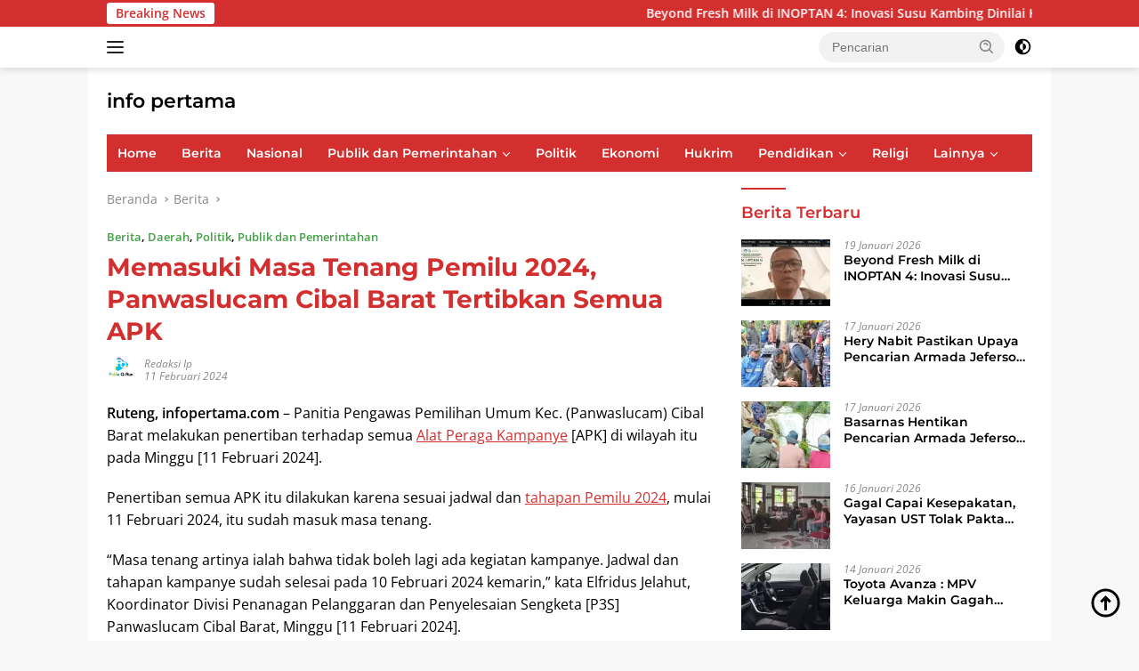

--- FILE ---
content_type: text/html; charset=UTF-8
request_url: https://infopertama.com/memasuki-masa-tenang-pemilu-2024-panwaslucam-cibal-barat-tertibkan-semua-apk/
body_size: 58236
content:
<!doctype html>
<html lang="id">
<head><meta charset="UTF-8"><script>if(navigator.userAgent.match(/MSIE|Internet Explorer/i)||navigator.userAgent.match(/Trident\/7\..*?rv:11/i)){var href=document.location.href;if(!href.match(/[?&]nowprocket/)){if(href.indexOf("?")==-1){if(href.indexOf("#")==-1){document.location.href=href+"?nowprocket=1"}else{document.location.href=href.replace("#","?nowprocket=1#")}}else{if(href.indexOf("#")==-1){document.location.href=href+"&nowprocket=1"}else{document.location.href=href.replace("#","&nowprocket=1#")}}}}</script><script>(()=>{class RocketLazyLoadScripts{constructor(){this.v="2.0.4",this.userEvents=["keydown","keyup","mousedown","mouseup","mousemove","mouseover","mouseout","touchmove","touchstart","touchend","touchcancel","wheel","click","dblclick","input"],this.attributeEvents=["onblur","onclick","oncontextmenu","ondblclick","onfocus","onmousedown","onmouseenter","onmouseleave","onmousemove","onmouseout","onmouseover","onmouseup","onmousewheel","onscroll","onsubmit"]}async t(){this.i(),this.o(),/iP(ad|hone)/.test(navigator.userAgent)&&this.h(),this.u(),this.l(this),this.m(),this.k(this),this.p(this),this._(),await Promise.all([this.R(),this.L()]),this.lastBreath=Date.now(),this.S(this),this.P(),this.D(),this.O(),this.M(),await this.C(this.delayedScripts.normal),await this.C(this.delayedScripts.defer),await this.C(this.delayedScripts.async),await this.T(),await this.F(),await this.j(),await this.A(),window.dispatchEvent(new Event("rocket-allScriptsLoaded")),this.everythingLoaded=!0,this.lastTouchEnd&&await new Promise(t=>setTimeout(t,500-Date.now()+this.lastTouchEnd)),this.I(),this.H(),this.U(),this.W()}i(){this.CSPIssue=sessionStorage.getItem("rocketCSPIssue"),document.addEventListener("securitypolicyviolation",t=>{this.CSPIssue||"script-src-elem"!==t.violatedDirective||"data"!==t.blockedURI||(this.CSPIssue=!0,sessionStorage.setItem("rocketCSPIssue",!0))},{isRocket:!0})}o(){window.addEventListener("pageshow",t=>{this.persisted=t.persisted,this.realWindowLoadedFired=!0},{isRocket:!0}),window.addEventListener("pagehide",()=>{this.onFirstUserAction=null},{isRocket:!0})}h(){let t;function e(e){t=e}window.addEventListener("touchstart",e,{isRocket:!0}),window.addEventListener("touchend",function i(o){o.changedTouches[0]&&t.changedTouches[0]&&Math.abs(o.changedTouches[0].pageX-t.changedTouches[0].pageX)<10&&Math.abs(o.changedTouches[0].pageY-t.changedTouches[0].pageY)<10&&o.timeStamp-t.timeStamp<200&&(window.removeEventListener("touchstart",e,{isRocket:!0}),window.removeEventListener("touchend",i,{isRocket:!0}),"INPUT"===o.target.tagName&&"text"===o.target.type||(o.target.dispatchEvent(new TouchEvent("touchend",{target:o.target,bubbles:!0})),o.target.dispatchEvent(new MouseEvent("mouseover",{target:o.target,bubbles:!0})),o.target.dispatchEvent(new PointerEvent("click",{target:o.target,bubbles:!0,cancelable:!0,detail:1,clientX:o.changedTouches[0].clientX,clientY:o.changedTouches[0].clientY})),event.preventDefault()))},{isRocket:!0})}q(t){this.userActionTriggered||("mousemove"!==t.type||this.firstMousemoveIgnored?"keyup"===t.type||"mouseover"===t.type||"mouseout"===t.type||(this.userActionTriggered=!0,this.onFirstUserAction&&this.onFirstUserAction()):this.firstMousemoveIgnored=!0),"click"===t.type&&t.preventDefault(),t.stopPropagation(),t.stopImmediatePropagation(),"touchstart"===this.lastEvent&&"touchend"===t.type&&(this.lastTouchEnd=Date.now()),"click"===t.type&&(this.lastTouchEnd=0),this.lastEvent=t.type,t.composedPath&&t.composedPath()[0].getRootNode()instanceof ShadowRoot&&(t.rocketTarget=t.composedPath()[0]),this.savedUserEvents.push(t)}u(){this.savedUserEvents=[],this.userEventHandler=this.q.bind(this),this.userEvents.forEach(t=>window.addEventListener(t,this.userEventHandler,{passive:!1,isRocket:!0})),document.addEventListener("visibilitychange",this.userEventHandler,{isRocket:!0})}U(){this.userEvents.forEach(t=>window.removeEventListener(t,this.userEventHandler,{passive:!1,isRocket:!0})),document.removeEventListener("visibilitychange",this.userEventHandler,{isRocket:!0}),this.savedUserEvents.forEach(t=>{(t.rocketTarget||t.target).dispatchEvent(new window[t.constructor.name](t.type,t))})}m(){const t="return false",e=Array.from(this.attributeEvents,t=>"data-rocket-"+t),i="["+this.attributeEvents.join("],[")+"]",o="[data-rocket-"+this.attributeEvents.join("],[data-rocket-")+"]",s=(e,i,o)=>{o&&o!==t&&(e.setAttribute("data-rocket-"+i,o),e["rocket"+i]=new Function("event",o),e.setAttribute(i,t))};new MutationObserver(t=>{for(const n of t)"attributes"===n.type&&(n.attributeName.startsWith("data-rocket-")||this.everythingLoaded?n.attributeName.startsWith("data-rocket-")&&this.everythingLoaded&&this.N(n.target,n.attributeName.substring(12)):s(n.target,n.attributeName,n.target.getAttribute(n.attributeName))),"childList"===n.type&&n.addedNodes.forEach(t=>{if(t.nodeType===Node.ELEMENT_NODE)if(this.everythingLoaded)for(const i of[t,...t.querySelectorAll(o)])for(const t of i.getAttributeNames())e.includes(t)&&this.N(i,t.substring(12));else for(const e of[t,...t.querySelectorAll(i)])for(const t of e.getAttributeNames())this.attributeEvents.includes(t)&&s(e,t,e.getAttribute(t))})}).observe(document,{subtree:!0,childList:!0,attributeFilter:[...this.attributeEvents,...e]})}I(){this.attributeEvents.forEach(t=>{document.querySelectorAll("[data-rocket-"+t+"]").forEach(e=>{this.N(e,t)})})}N(t,e){const i=t.getAttribute("data-rocket-"+e);i&&(t.setAttribute(e,i),t.removeAttribute("data-rocket-"+e))}k(t){Object.defineProperty(HTMLElement.prototype,"onclick",{get(){return this.rocketonclick||null},set(e){this.rocketonclick=e,this.setAttribute(t.everythingLoaded?"onclick":"data-rocket-onclick","this.rocketonclick(event)")}})}S(t){function e(e,i){let o=e[i];e[i]=null,Object.defineProperty(e,i,{get:()=>o,set(s){t.everythingLoaded?o=s:e["rocket"+i]=o=s}})}e(document,"onreadystatechange"),e(window,"onload"),e(window,"onpageshow");try{Object.defineProperty(document,"readyState",{get:()=>t.rocketReadyState,set(e){t.rocketReadyState=e},configurable:!0}),document.readyState="loading"}catch(t){console.log("WPRocket DJE readyState conflict, bypassing")}}l(t){this.originalAddEventListener=EventTarget.prototype.addEventListener,this.originalRemoveEventListener=EventTarget.prototype.removeEventListener,this.savedEventListeners=[],EventTarget.prototype.addEventListener=function(e,i,o){o&&o.isRocket||!t.B(e,this)&&!t.userEvents.includes(e)||t.B(e,this)&&!t.userActionTriggered||e.startsWith("rocket-")||t.everythingLoaded?t.originalAddEventListener.call(this,e,i,o):(t.savedEventListeners.push({target:this,remove:!1,type:e,func:i,options:o}),"mouseenter"!==e&&"mouseleave"!==e||t.originalAddEventListener.call(this,e,t.savedUserEvents.push,o))},EventTarget.prototype.removeEventListener=function(e,i,o){o&&o.isRocket||!t.B(e,this)&&!t.userEvents.includes(e)||t.B(e,this)&&!t.userActionTriggered||e.startsWith("rocket-")||t.everythingLoaded?t.originalRemoveEventListener.call(this,e,i,o):t.savedEventListeners.push({target:this,remove:!0,type:e,func:i,options:o})}}J(t,e){this.savedEventListeners=this.savedEventListeners.filter(i=>{let o=i.type,s=i.target||window;return e!==o||t!==s||(this.B(o,s)&&(i.type="rocket-"+o),this.$(i),!1)})}H(){EventTarget.prototype.addEventListener=this.originalAddEventListener,EventTarget.prototype.removeEventListener=this.originalRemoveEventListener,this.savedEventListeners.forEach(t=>this.$(t))}$(t){t.remove?this.originalRemoveEventListener.call(t.target,t.type,t.func,t.options):this.originalAddEventListener.call(t.target,t.type,t.func,t.options)}p(t){let e;function i(e){return t.everythingLoaded?e:e.split(" ").map(t=>"load"===t||t.startsWith("load.")?"rocket-jquery-load":t).join(" ")}function o(o){function s(e){const s=o.fn[e];o.fn[e]=o.fn.init.prototype[e]=function(){return this[0]===window&&t.userActionTriggered&&("string"==typeof arguments[0]||arguments[0]instanceof String?arguments[0]=i(arguments[0]):"object"==typeof arguments[0]&&Object.keys(arguments[0]).forEach(t=>{const e=arguments[0][t];delete arguments[0][t],arguments[0][i(t)]=e})),s.apply(this,arguments),this}}if(o&&o.fn&&!t.allJQueries.includes(o)){const e={DOMContentLoaded:[],"rocket-DOMContentLoaded":[]};for(const t in e)document.addEventListener(t,()=>{e[t].forEach(t=>t())},{isRocket:!0});o.fn.ready=o.fn.init.prototype.ready=function(i){function s(){parseInt(o.fn.jquery)>2?setTimeout(()=>i.bind(document)(o)):i.bind(document)(o)}return"function"==typeof i&&(t.realDomReadyFired?!t.userActionTriggered||t.fauxDomReadyFired?s():e["rocket-DOMContentLoaded"].push(s):e.DOMContentLoaded.push(s)),o([])},s("on"),s("one"),s("off"),t.allJQueries.push(o)}e=o}t.allJQueries=[],o(window.jQuery),Object.defineProperty(window,"jQuery",{get:()=>e,set(t){o(t)}})}P(){const t=new Map;document.write=document.writeln=function(e){const i=document.currentScript,o=document.createRange(),s=i.parentElement;let n=t.get(i);void 0===n&&(n=i.nextSibling,t.set(i,n));const c=document.createDocumentFragment();o.setStart(c,0),c.appendChild(o.createContextualFragment(e)),s.insertBefore(c,n)}}async R(){return new Promise(t=>{this.userActionTriggered?t():this.onFirstUserAction=t})}async L(){return new Promise(t=>{document.addEventListener("DOMContentLoaded",()=>{this.realDomReadyFired=!0,t()},{isRocket:!0})})}async j(){return this.realWindowLoadedFired?Promise.resolve():new Promise(t=>{window.addEventListener("load",t,{isRocket:!0})})}M(){this.pendingScripts=[];this.scriptsMutationObserver=new MutationObserver(t=>{for(const e of t)e.addedNodes.forEach(t=>{"SCRIPT"!==t.tagName||t.noModule||t.isWPRocket||this.pendingScripts.push({script:t,promise:new Promise(e=>{const i=()=>{const i=this.pendingScripts.findIndex(e=>e.script===t);i>=0&&this.pendingScripts.splice(i,1),e()};t.addEventListener("load",i,{isRocket:!0}),t.addEventListener("error",i,{isRocket:!0}),setTimeout(i,1e3)})})})}),this.scriptsMutationObserver.observe(document,{childList:!0,subtree:!0})}async F(){await this.X(),this.pendingScripts.length?(await this.pendingScripts[0].promise,await this.F()):this.scriptsMutationObserver.disconnect()}D(){this.delayedScripts={normal:[],async:[],defer:[]},document.querySelectorAll("script[type$=rocketlazyloadscript]").forEach(t=>{t.hasAttribute("data-rocket-src")?t.hasAttribute("async")&&!1!==t.async?this.delayedScripts.async.push(t):t.hasAttribute("defer")&&!1!==t.defer||"module"===t.getAttribute("data-rocket-type")?this.delayedScripts.defer.push(t):this.delayedScripts.normal.push(t):this.delayedScripts.normal.push(t)})}async _(){await this.L();let t=[];document.querySelectorAll("script[type$=rocketlazyloadscript][data-rocket-src]").forEach(e=>{let i=e.getAttribute("data-rocket-src");if(i&&!i.startsWith("data:")){i.startsWith("//")&&(i=location.protocol+i);try{const o=new URL(i).origin;o!==location.origin&&t.push({src:o,crossOrigin:e.crossOrigin||"module"===e.getAttribute("data-rocket-type")})}catch(t){}}}),t=[...new Map(t.map(t=>[JSON.stringify(t),t])).values()],this.Y(t,"preconnect")}async G(t){if(await this.K(),!0!==t.noModule||!("noModule"in HTMLScriptElement.prototype))return new Promise(e=>{let i;function o(){(i||t).setAttribute("data-rocket-status","executed"),e()}try{if(navigator.userAgent.includes("Firefox/")||""===navigator.vendor||this.CSPIssue)i=document.createElement("script"),[...t.attributes].forEach(t=>{let e=t.nodeName;"type"!==e&&("data-rocket-type"===e&&(e="type"),"data-rocket-src"===e&&(e="src"),i.setAttribute(e,t.nodeValue))}),t.text&&(i.text=t.text),t.nonce&&(i.nonce=t.nonce),i.hasAttribute("src")?(i.addEventListener("load",o,{isRocket:!0}),i.addEventListener("error",()=>{i.setAttribute("data-rocket-status","failed-network"),e()},{isRocket:!0}),setTimeout(()=>{i.isConnected||e()},1)):(i.text=t.text,o()),i.isWPRocket=!0,t.parentNode.replaceChild(i,t);else{const i=t.getAttribute("data-rocket-type"),s=t.getAttribute("data-rocket-src");i?(t.type=i,t.removeAttribute("data-rocket-type")):t.removeAttribute("type"),t.addEventListener("load",o,{isRocket:!0}),t.addEventListener("error",i=>{this.CSPIssue&&i.target.src.startsWith("data:")?(console.log("WPRocket: CSP fallback activated"),t.removeAttribute("src"),this.G(t).then(e)):(t.setAttribute("data-rocket-status","failed-network"),e())},{isRocket:!0}),s?(t.fetchPriority="high",t.removeAttribute("data-rocket-src"),t.src=s):t.src="data:text/javascript;base64,"+window.btoa(unescape(encodeURIComponent(t.text)))}}catch(i){t.setAttribute("data-rocket-status","failed-transform"),e()}});t.setAttribute("data-rocket-status","skipped")}async C(t){const e=t.shift();return e?(e.isConnected&&await this.G(e),this.C(t)):Promise.resolve()}O(){this.Y([...this.delayedScripts.normal,...this.delayedScripts.defer,...this.delayedScripts.async],"preload")}Y(t,e){this.trash=this.trash||[];let i=!0;var o=document.createDocumentFragment();t.forEach(t=>{const s=t.getAttribute&&t.getAttribute("data-rocket-src")||t.src;if(s&&!s.startsWith("data:")){const n=document.createElement("link");n.href=s,n.rel=e,"preconnect"!==e&&(n.as="script",n.fetchPriority=i?"high":"low"),t.getAttribute&&"module"===t.getAttribute("data-rocket-type")&&(n.crossOrigin=!0),t.crossOrigin&&(n.crossOrigin=t.crossOrigin),t.integrity&&(n.integrity=t.integrity),t.nonce&&(n.nonce=t.nonce),o.appendChild(n),this.trash.push(n),i=!1}}),document.head.appendChild(o)}W(){this.trash.forEach(t=>t.remove())}async T(){try{document.readyState="interactive"}catch(t){}this.fauxDomReadyFired=!0;try{await this.K(),this.J(document,"readystatechange"),document.dispatchEvent(new Event("rocket-readystatechange")),await this.K(),document.rocketonreadystatechange&&document.rocketonreadystatechange(),await this.K(),this.J(document,"DOMContentLoaded"),document.dispatchEvent(new Event("rocket-DOMContentLoaded")),await this.K(),this.J(window,"DOMContentLoaded"),window.dispatchEvent(new Event("rocket-DOMContentLoaded"))}catch(t){console.error(t)}}async A(){try{document.readyState="complete"}catch(t){}try{await this.K(),this.J(document,"readystatechange"),document.dispatchEvent(new Event("rocket-readystatechange")),await this.K(),document.rocketonreadystatechange&&document.rocketonreadystatechange(),await this.K(),this.J(window,"load"),window.dispatchEvent(new Event("rocket-load")),await this.K(),window.rocketonload&&window.rocketonload(),await this.K(),this.allJQueries.forEach(t=>t(window).trigger("rocket-jquery-load")),await this.K(),this.J(window,"pageshow");const t=new Event("rocket-pageshow");t.persisted=this.persisted,window.dispatchEvent(t),await this.K(),window.rocketonpageshow&&window.rocketonpageshow({persisted:this.persisted})}catch(t){console.error(t)}}async K(){Date.now()-this.lastBreath>45&&(await this.X(),this.lastBreath=Date.now())}async X(){return document.hidden?new Promise(t=>setTimeout(t)):new Promise(t=>requestAnimationFrame(t))}B(t,e){return e===document&&"readystatechange"===t||(e===document&&"DOMContentLoaded"===t||(e===window&&"DOMContentLoaded"===t||(e===window&&"load"===t||e===window&&"pageshow"===t)))}static run(){(new RocketLazyLoadScripts).t()}}RocketLazyLoadScripts.run()})();</script>
	
	<meta name="viewport" content="width=device-width, initial-scale=1">
	<link rel="profile" href="https://gmpg.org/xfn/11">

	<meta name='robots' content='index, follow, max-image-preview:large, max-snippet:-1, max-video-preview:-1' />

	<!-- This site is optimized with the Yoast SEO plugin v26.7 - https://yoast.com/wordpress/plugins/seo/ -->
	<title>Memasuki Masa Tenang Pemilu 2024, Panwaslucam Cibal Barat Tertibkan Semua APK</title>
	<meta name="description" content="Panitia Pengawas Pemilihan Umum Kec. (Panwaslucam) Cibal Barat melakukan penertiban terhadap semua Alat Peraga Kampanye [APK] di wilayah itu" />
	<link rel="canonical" href="https://infopertama.com/memasuki-masa-tenang-pemilu-2024-panwaslucam-cibal-barat-tertibkan-semua-apk/" />
	<meta property="og:locale" content="id_ID" />
	<meta property="og:type" content="article" />
	<meta property="og:title" content="Memasuki Masa Tenang Pemilu 2024, Panwaslucam Cibal Barat Tertibkan Semua APK" />
	<meta property="og:description" content="Panitia Pengawas Pemilihan Umum Kec. (Panwaslucam) Cibal Barat melakukan penertiban terhadap semua Alat Peraga Kampanye [APK] di wilayah itu" />
	<meta property="og:url" content="https://infopertama.com/memasuki-masa-tenang-pemilu-2024-panwaslucam-cibal-barat-tertibkan-semua-apk/" />
	<meta property="og:site_name" content="info pertama" />
	<meta property="article:publisher" content="https://m.facebook.com/profile.php?id=100065372353936" />
	<meta property="article:published_time" content="2024-02-11T13:35:03+00:00" />
	<meta property="article:modified_time" content="2024-02-11T13:35:05+00:00" />
	<meta property="og:image" content="https://infopertama.com/wp-content/uploads/2024/02/Penertiban-APK.jpg" />
	<meta property="og:image:width" content="800" />
	<meta property="og:image:height" content="600" />
	<meta property="og:image:type" content="image/jpeg" />
	<meta name="author" content="Redaksi ip" />
	<meta name="twitter:card" content="summary_large_image" />
	<meta name="twitter:creator" content="@Adminweb" />
	<meta name="twitter:site" content="@pertamaInfo" />
	<meta name="twitter:label1" content="Ditulis oleh" />
	<meta name="twitter:data1" content="Redaksi ip" />
	<meta name="twitter:label2" content="Estimasi waktu membaca" />
	<meta name="twitter:data2" content="2 menit" />
	<script type="application/ld+json" class="yoast-schema-graph">{"@context":"https://schema.org","@graph":[{"@type":"Article","@id":"https://infopertama.com/memasuki-masa-tenang-pemilu-2024-panwaslucam-cibal-barat-tertibkan-semua-apk/#article","isPartOf":{"@id":"https://infopertama.com/memasuki-masa-tenang-pemilu-2024-panwaslucam-cibal-barat-tertibkan-semua-apk/"},"author":{"name":"Redaksi ip","@id":"https://infopertama.com/#/schema/person/b60d58c8f768311b69507f2b59dcb0ea"},"headline":"Memasuki Masa Tenang Pemilu 2024, Panwaslucam Cibal Barat Tertibkan Semua APK","datePublished":"2024-02-11T13:35:03+00:00","dateModified":"2024-02-11T13:35:05+00:00","mainEntityOfPage":{"@id":"https://infopertama.com/memasuki-masa-tenang-pemilu-2024-panwaslucam-cibal-barat-tertibkan-semua-apk/"},"wordCount":203,"commentCount":1,"publisher":{"@id":"https://infopertama.com/#organization"},"keywords":["Bawaslu Manggarai","Elfridus Jelahut","Kabupaten Manggarai","Panwascam Cibal Barat","Pemilu 2024","Penertiban APK Pemilu 2024","Ruteng","Yohanes Apus Hambur"],"articleSection":["Berita","Daerah","Politik","Publik dan Pemerintahan"],"inLanguage":"id","potentialAction":[{"@type":"CommentAction","name":"Comment","target":["https://infopertama.com/memasuki-masa-tenang-pemilu-2024-panwaslucam-cibal-barat-tertibkan-semua-apk/#respond"]}]},{"@type":"WebPage","@id":"https://infopertama.com/memasuki-masa-tenang-pemilu-2024-panwaslucam-cibal-barat-tertibkan-semua-apk/","url":"https://infopertama.com/memasuki-masa-tenang-pemilu-2024-panwaslucam-cibal-barat-tertibkan-semua-apk/","name":"Memasuki Masa Tenang Pemilu 2024, Panwaslucam Cibal Barat Tertibkan Semua APK","isPartOf":{"@id":"https://infopertama.com/#website"},"datePublished":"2024-02-11T13:35:03+00:00","dateModified":"2024-02-11T13:35:05+00:00","description":"Panitia Pengawas Pemilihan Umum Kec. (Panwaslucam) Cibal Barat melakukan penertiban terhadap semua Alat Peraga Kampanye [APK] di wilayah itu","breadcrumb":{"@id":"https://infopertama.com/memasuki-masa-tenang-pemilu-2024-panwaslucam-cibal-barat-tertibkan-semua-apk/#breadcrumb"},"inLanguage":"id","potentialAction":[{"@type":"ReadAction","target":["https://infopertama.com/memasuki-masa-tenang-pemilu-2024-panwaslucam-cibal-barat-tertibkan-semua-apk/"]}]},{"@type":"BreadcrumbList","@id":"https://infopertama.com/memasuki-masa-tenang-pemilu-2024-panwaslucam-cibal-barat-tertibkan-semua-apk/#breadcrumb","itemListElement":[{"@type":"ListItem","position":1,"name":"Beranda","item":"https://infopertama.com/"},{"@type":"ListItem","position":2,"name":"Memasuki Masa Tenang Pemilu 2024, Panwaslucam Cibal Barat Tertibkan Semua APK"}]},{"@type":"WebSite","@id":"https://infopertama.com/#website","url":"https://infopertama.com/","name":"info pertama","description":"Cepat, Lugas dan Berimbang","publisher":{"@id":"https://infopertama.com/#organization"},"alternateName":"Berita Terkini","potentialAction":[{"@type":"SearchAction","target":{"@type":"EntryPoint","urlTemplate":"https://infopertama.com/?s={search_term_string}"},"query-input":{"@type":"PropertyValueSpecification","valueRequired":true,"valueName":"search_term_string"}}],"inLanguage":"id"},{"@type":"Organization","@id":"https://infopertama.com/#organization","name":"info pertama","alternateName":"Berita Terkini","url":"https://infopertama.com/","logo":{"@type":"ImageObject","inLanguage":"id","@id":"https://infopertama.com/#/schema/logo/image/","url":"https://infopertama.com/wp-content/uploads/2025/10/Info-Pertama-1.webp","contentUrl":"https://infopertama.com/wp-content/uploads/2025/10/Info-Pertama-1.webp","width":250,"height":59,"caption":"info pertama"},"image":{"@id":"https://infopertama.com/#/schema/logo/image/"},"sameAs":["https://m.facebook.com/profile.php?id=100065372353936","https://x.com/pertamaInfo","https://www.instagram.com/annika.cordelia.127/","https://pin.it/6RdGMlY","https://youtube.com/c/terrypangul"]},{"@type":"Person","@id":"https://infopertama.com/#/schema/person/b60d58c8f768311b69507f2b59dcb0ea","name":"Redaksi ip","image":{"@type":"ImageObject","inLanguage":"id","@id":"https://infopertama.com/#/schema/person/image/","url":"https://secure.gravatar.com/avatar/c96c517d74e1d39a2013666b21baa137aeaa949f072893898b854d2357b00a54?s=96&d=mm&r=g","contentUrl":"https://secure.gravatar.com/avatar/c96c517d74e1d39a2013666b21baa137aeaa949f072893898b854d2357b00a54?s=96&d=mm&r=g","caption":"Redaksi ip"},"sameAs":["http://infopertama.com","https://x.com/Adminweb","https://youtube.com/c/terrypangul"]}]}</script>
	<!-- / Yoast SEO plugin. -->


<link rel='dns-prefetch' href='//connect.facebook.net' />
<link rel='dns-prefetch' href='//news.google.com' />
<link rel='dns-prefetch' href='//www.googletagmanager.com' />

<link rel='dns-prefetch' href='//pagead2.googlesyndication.com' />
<link rel="alternate" type="application/rss+xml" title="info pertama &raquo; Feed" href="https://infopertama.com/feed/" />
<link rel="alternate" type="application/rss+xml" title="info pertama &raquo; Umpan Komentar" href="https://infopertama.com/comments/feed/" />
<link rel="alternate" type="application/rss+xml" title="info pertama &raquo; Memasuki Masa Tenang Pemilu 2024, Panwaslucam Cibal Barat Tertibkan Semua APK Umpan Komentar" href="https://infopertama.com/memasuki-masa-tenang-pemilu-2024-panwaslucam-cibal-barat-tertibkan-semua-apk/feed/" />
<link rel="alternate" title="oEmbed (JSON)" type="application/json+oembed" href="https://infopertama.com/wp-json/oembed/1.0/embed?url=https%3A%2F%2Finfopertama.com%2Fmemasuki-masa-tenang-pemilu-2024-panwaslucam-cibal-barat-tertibkan-semua-apk%2F" />
<link rel="alternate" title="oEmbed (XML)" type="text/xml+oembed" href="https://infopertama.com/wp-json/oembed/1.0/embed?url=https%3A%2F%2Finfopertama.com%2Fmemasuki-masa-tenang-pemilu-2024-panwaslucam-cibal-barat-tertibkan-semua-apk%2F&#038;format=xml" />
<style id='wp-img-auto-sizes-contain-inline-css'>
img:is([sizes=auto i],[sizes^="auto," i]){contain-intrinsic-size:3000px 1500px}
/*# sourceURL=wp-img-auto-sizes-contain-inline-css */
</style>
<link data-minify="1" rel='stylesheet' id='dashicons-css' href='https://infopertama.com/wp-content/cache/min/1/wp-includes/css/dashicons.min.css?ver=1764002740' media='all' />
<link rel='stylesheet' id='menu-icons-extra-css' href='https://infopertama.com/wp-content/plugins/menu-icons/css/extra.min.css?ver=0.13.20' media='all' />
<style id='wp-emoji-styles-inline-css'>

	img.wp-smiley, img.emoji {
		display: inline !important;
		border: none !important;
		box-shadow: none !important;
		height: 1em !important;
		width: 1em !important;
		margin: 0 0.07em !important;
		vertical-align: -0.1em !important;
		background: none !important;
		padding: 0 !important;
	}
/*# sourceURL=wp-emoji-styles-inline-css */
</style>
<style id='wp-block-library-inline-css'>
:root{--wp-block-synced-color:#7a00df;--wp-block-synced-color--rgb:122,0,223;--wp-bound-block-color:var(--wp-block-synced-color);--wp-editor-canvas-background:#ddd;--wp-admin-theme-color:#007cba;--wp-admin-theme-color--rgb:0,124,186;--wp-admin-theme-color-darker-10:#006ba1;--wp-admin-theme-color-darker-10--rgb:0,107,160.5;--wp-admin-theme-color-darker-20:#005a87;--wp-admin-theme-color-darker-20--rgb:0,90,135;--wp-admin-border-width-focus:2px}@media (min-resolution:192dpi){:root{--wp-admin-border-width-focus:1.5px}}.wp-element-button{cursor:pointer}:root .has-very-light-gray-background-color{background-color:#eee}:root .has-very-dark-gray-background-color{background-color:#313131}:root .has-very-light-gray-color{color:#eee}:root .has-very-dark-gray-color{color:#313131}:root .has-vivid-green-cyan-to-vivid-cyan-blue-gradient-background{background:linear-gradient(135deg,#00d084,#0693e3)}:root .has-purple-crush-gradient-background{background:linear-gradient(135deg,#34e2e4,#4721fb 50%,#ab1dfe)}:root .has-hazy-dawn-gradient-background{background:linear-gradient(135deg,#faaca8,#dad0ec)}:root .has-subdued-olive-gradient-background{background:linear-gradient(135deg,#fafae1,#67a671)}:root .has-atomic-cream-gradient-background{background:linear-gradient(135deg,#fdd79a,#004a59)}:root .has-nightshade-gradient-background{background:linear-gradient(135deg,#330968,#31cdcf)}:root .has-midnight-gradient-background{background:linear-gradient(135deg,#020381,#2874fc)}:root{--wp--preset--font-size--normal:16px;--wp--preset--font-size--huge:42px}.has-regular-font-size{font-size:1em}.has-larger-font-size{font-size:2.625em}.has-normal-font-size{font-size:var(--wp--preset--font-size--normal)}.has-huge-font-size{font-size:var(--wp--preset--font-size--huge)}.has-text-align-center{text-align:center}.has-text-align-left{text-align:left}.has-text-align-right{text-align:right}.has-fit-text{white-space:nowrap!important}#end-resizable-editor-section{display:none}.aligncenter{clear:both}.items-justified-left{justify-content:flex-start}.items-justified-center{justify-content:center}.items-justified-right{justify-content:flex-end}.items-justified-space-between{justify-content:space-between}.screen-reader-text{border:0;clip-path:inset(50%);height:1px;margin:-1px;overflow:hidden;padding:0;position:absolute;width:1px;word-wrap:normal!important}.screen-reader-text:focus{background-color:#ddd;clip-path:none;color:#444;display:block;font-size:1em;height:auto;left:5px;line-height:normal;padding:15px 23px 14px;text-decoration:none;top:5px;width:auto;z-index:100000}html :where(.has-border-color){border-style:solid}html :where([style*=border-top-color]){border-top-style:solid}html :where([style*=border-right-color]){border-right-style:solid}html :where([style*=border-bottom-color]){border-bottom-style:solid}html :where([style*=border-left-color]){border-left-style:solid}html :where([style*=border-width]){border-style:solid}html :where([style*=border-top-width]){border-top-style:solid}html :where([style*=border-right-width]){border-right-style:solid}html :where([style*=border-bottom-width]){border-bottom-style:solid}html :where([style*=border-left-width]){border-left-style:solid}html :where(img[class*=wp-image-]){height:auto;max-width:100%}:where(figure){margin:0 0 1em}html :where(.is-position-sticky){--wp-admin--admin-bar--position-offset:var(--wp-admin--admin-bar--height,0px)}@media screen and (max-width:600px){html :where(.is-position-sticky){--wp-admin--admin-bar--position-offset:0px}}

/*# sourceURL=wp-block-library-inline-css */
</style><style id='wp-block-paragraph-inline-css'>
.is-small-text{font-size:.875em}.is-regular-text{font-size:1em}.is-large-text{font-size:2.25em}.is-larger-text{font-size:3em}.has-drop-cap:not(:focus):first-letter{float:left;font-size:8.4em;font-style:normal;font-weight:100;line-height:.68;margin:.05em .1em 0 0;text-transform:uppercase}body.rtl .has-drop-cap:not(:focus):first-letter{float:none;margin-left:.1em}p.has-drop-cap.has-background{overflow:hidden}:root :where(p.has-background){padding:1.25em 2.375em}:where(p.has-text-color:not(.has-link-color)) a{color:inherit}p.has-text-align-left[style*="writing-mode:vertical-lr"],p.has-text-align-right[style*="writing-mode:vertical-rl"]{rotate:180deg}
/*# sourceURL=https://infopertama.com/wp-includes/blocks/paragraph/style.min.css */
</style>
<style id='global-styles-inline-css'>
:root{--wp--preset--aspect-ratio--square: 1;--wp--preset--aspect-ratio--4-3: 4/3;--wp--preset--aspect-ratio--3-4: 3/4;--wp--preset--aspect-ratio--3-2: 3/2;--wp--preset--aspect-ratio--2-3: 2/3;--wp--preset--aspect-ratio--16-9: 16/9;--wp--preset--aspect-ratio--9-16: 9/16;--wp--preset--color--black: #000000;--wp--preset--color--cyan-bluish-gray: #abb8c3;--wp--preset--color--white: #ffffff;--wp--preset--color--pale-pink: #f78da7;--wp--preset--color--vivid-red: #cf2e2e;--wp--preset--color--luminous-vivid-orange: #ff6900;--wp--preset--color--luminous-vivid-amber: #fcb900;--wp--preset--color--light-green-cyan: #7bdcb5;--wp--preset--color--vivid-green-cyan: #00d084;--wp--preset--color--pale-cyan-blue: #8ed1fc;--wp--preset--color--vivid-cyan-blue: #0693e3;--wp--preset--color--vivid-purple: #9b51e0;--wp--preset--gradient--vivid-cyan-blue-to-vivid-purple: linear-gradient(135deg,rgb(6,147,227) 0%,rgb(155,81,224) 100%);--wp--preset--gradient--light-green-cyan-to-vivid-green-cyan: linear-gradient(135deg,rgb(122,220,180) 0%,rgb(0,208,130) 100%);--wp--preset--gradient--luminous-vivid-amber-to-luminous-vivid-orange: linear-gradient(135deg,rgb(252,185,0) 0%,rgb(255,105,0) 100%);--wp--preset--gradient--luminous-vivid-orange-to-vivid-red: linear-gradient(135deg,rgb(255,105,0) 0%,rgb(207,46,46) 100%);--wp--preset--gradient--very-light-gray-to-cyan-bluish-gray: linear-gradient(135deg,rgb(238,238,238) 0%,rgb(169,184,195) 100%);--wp--preset--gradient--cool-to-warm-spectrum: linear-gradient(135deg,rgb(74,234,220) 0%,rgb(151,120,209) 20%,rgb(207,42,186) 40%,rgb(238,44,130) 60%,rgb(251,105,98) 80%,rgb(254,248,76) 100%);--wp--preset--gradient--blush-light-purple: linear-gradient(135deg,rgb(255,206,236) 0%,rgb(152,150,240) 100%);--wp--preset--gradient--blush-bordeaux: linear-gradient(135deg,rgb(254,205,165) 0%,rgb(254,45,45) 50%,rgb(107,0,62) 100%);--wp--preset--gradient--luminous-dusk: linear-gradient(135deg,rgb(255,203,112) 0%,rgb(199,81,192) 50%,rgb(65,88,208) 100%);--wp--preset--gradient--pale-ocean: linear-gradient(135deg,rgb(255,245,203) 0%,rgb(182,227,212) 50%,rgb(51,167,181) 100%);--wp--preset--gradient--electric-grass: linear-gradient(135deg,rgb(202,248,128) 0%,rgb(113,206,126) 100%);--wp--preset--gradient--midnight: linear-gradient(135deg,rgb(2,3,129) 0%,rgb(40,116,252) 100%);--wp--preset--font-size--small: 13px;--wp--preset--font-size--medium: 20px;--wp--preset--font-size--large: 36px;--wp--preset--font-size--x-large: 42px;--wp--preset--spacing--20: 0.44rem;--wp--preset--spacing--30: 0.67rem;--wp--preset--spacing--40: 1rem;--wp--preset--spacing--50: 1.5rem;--wp--preset--spacing--60: 2.25rem;--wp--preset--spacing--70: 3.38rem;--wp--preset--spacing--80: 5.06rem;--wp--preset--shadow--natural: 6px 6px 9px rgba(0, 0, 0, 0.2);--wp--preset--shadow--deep: 12px 12px 50px rgba(0, 0, 0, 0.4);--wp--preset--shadow--sharp: 6px 6px 0px rgba(0, 0, 0, 0.2);--wp--preset--shadow--outlined: 6px 6px 0px -3px rgb(255, 255, 255), 6px 6px rgb(0, 0, 0);--wp--preset--shadow--crisp: 6px 6px 0px rgb(0, 0, 0);}:where(.is-layout-flex){gap: 0.5em;}:where(.is-layout-grid){gap: 0.5em;}body .is-layout-flex{display: flex;}.is-layout-flex{flex-wrap: wrap;align-items: center;}.is-layout-flex > :is(*, div){margin: 0;}body .is-layout-grid{display: grid;}.is-layout-grid > :is(*, div){margin: 0;}:where(.wp-block-columns.is-layout-flex){gap: 2em;}:where(.wp-block-columns.is-layout-grid){gap: 2em;}:where(.wp-block-post-template.is-layout-flex){gap: 1.25em;}:where(.wp-block-post-template.is-layout-grid){gap: 1.25em;}.has-black-color{color: var(--wp--preset--color--black) !important;}.has-cyan-bluish-gray-color{color: var(--wp--preset--color--cyan-bluish-gray) !important;}.has-white-color{color: var(--wp--preset--color--white) !important;}.has-pale-pink-color{color: var(--wp--preset--color--pale-pink) !important;}.has-vivid-red-color{color: var(--wp--preset--color--vivid-red) !important;}.has-luminous-vivid-orange-color{color: var(--wp--preset--color--luminous-vivid-orange) !important;}.has-luminous-vivid-amber-color{color: var(--wp--preset--color--luminous-vivid-amber) !important;}.has-light-green-cyan-color{color: var(--wp--preset--color--light-green-cyan) !important;}.has-vivid-green-cyan-color{color: var(--wp--preset--color--vivid-green-cyan) !important;}.has-pale-cyan-blue-color{color: var(--wp--preset--color--pale-cyan-blue) !important;}.has-vivid-cyan-blue-color{color: var(--wp--preset--color--vivid-cyan-blue) !important;}.has-vivid-purple-color{color: var(--wp--preset--color--vivid-purple) !important;}.has-black-background-color{background-color: var(--wp--preset--color--black) !important;}.has-cyan-bluish-gray-background-color{background-color: var(--wp--preset--color--cyan-bluish-gray) !important;}.has-white-background-color{background-color: var(--wp--preset--color--white) !important;}.has-pale-pink-background-color{background-color: var(--wp--preset--color--pale-pink) !important;}.has-vivid-red-background-color{background-color: var(--wp--preset--color--vivid-red) !important;}.has-luminous-vivid-orange-background-color{background-color: var(--wp--preset--color--luminous-vivid-orange) !important;}.has-luminous-vivid-amber-background-color{background-color: var(--wp--preset--color--luminous-vivid-amber) !important;}.has-light-green-cyan-background-color{background-color: var(--wp--preset--color--light-green-cyan) !important;}.has-vivid-green-cyan-background-color{background-color: var(--wp--preset--color--vivid-green-cyan) !important;}.has-pale-cyan-blue-background-color{background-color: var(--wp--preset--color--pale-cyan-blue) !important;}.has-vivid-cyan-blue-background-color{background-color: var(--wp--preset--color--vivid-cyan-blue) !important;}.has-vivid-purple-background-color{background-color: var(--wp--preset--color--vivid-purple) !important;}.has-black-border-color{border-color: var(--wp--preset--color--black) !important;}.has-cyan-bluish-gray-border-color{border-color: var(--wp--preset--color--cyan-bluish-gray) !important;}.has-white-border-color{border-color: var(--wp--preset--color--white) !important;}.has-pale-pink-border-color{border-color: var(--wp--preset--color--pale-pink) !important;}.has-vivid-red-border-color{border-color: var(--wp--preset--color--vivid-red) !important;}.has-luminous-vivid-orange-border-color{border-color: var(--wp--preset--color--luminous-vivid-orange) !important;}.has-luminous-vivid-amber-border-color{border-color: var(--wp--preset--color--luminous-vivid-amber) !important;}.has-light-green-cyan-border-color{border-color: var(--wp--preset--color--light-green-cyan) !important;}.has-vivid-green-cyan-border-color{border-color: var(--wp--preset--color--vivid-green-cyan) !important;}.has-pale-cyan-blue-border-color{border-color: var(--wp--preset--color--pale-cyan-blue) !important;}.has-vivid-cyan-blue-border-color{border-color: var(--wp--preset--color--vivid-cyan-blue) !important;}.has-vivid-purple-border-color{border-color: var(--wp--preset--color--vivid-purple) !important;}.has-vivid-cyan-blue-to-vivid-purple-gradient-background{background: var(--wp--preset--gradient--vivid-cyan-blue-to-vivid-purple) !important;}.has-light-green-cyan-to-vivid-green-cyan-gradient-background{background: var(--wp--preset--gradient--light-green-cyan-to-vivid-green-cyan) !important;}.has-luminous-vivid-amber-to-luminous-vivid-orange-gradient-background{background: var(--wp--preset--gradient--luminous-vivid-amber-to-luminous-vivid-orange) !important;}.has-luminous-vivid-orange-to-vivid-red-gradient-background{background: var(--wp--preset--gradient--luminous-vivid-orange-to-vivid-red) !important;}.has-very-light-gray-to-cyan-bluish-gray-gradient-background{background: var(--wp--preset--gradient--very-light-gray-to-cyan-bluish-gray) !important;}.has-cool-to-warm-spectrum-gradient-background{background: var(--wp--preset--gradient--cool-to-warm-spectrum) !important;}.has-blush-light-purple-gradient-background{background: var(--wp--preset--gradient--blush-light-purple) !important;}.has-blush-bordeaux-gradient-background{background: var(--wp--preset--gradient--blush-bordeaux) !important;}.has-luminous-dusk-gradient-background{background: var(--wp--preset--gradient--luminous-dusk) !important;}.has-pale-ocean-gradient-background{background: var(--wp--preset--gradient--pale-ocean) !important;}.has-electric-grass-gradient-background{background: var(--wp--preset--gradient--electric-grass) !important;}.has-midnight-gradient-background{background: var(--wp--preset--gradient--midnight) !important;}.has-small-font-size{font-size: var(--wp--preset--font-size--small) !important;}.has-medium-font-size{font-size: var(--wp--preset--font-size--medium) !important;}.has-large-font-size{font-size: var(--wp--preset--font-size--large) !important;}.has-x-large-font-size{font-size: var(--wp--preset--font-size--x-large) !important;}
/*# sourceURL=global-styles-inline-css */
</style>

<style id='classic-theme-styles-inline-css'>
/*! This file is auto-generated */
.wp-block-button__link{color:#fff;background-color:#32373c;border-radius:9999px;box-shadow:none;text-decoration:none;padding:calc(.667em + 2px) calc(1.333em + 2px);font-size:1.125em}.wp-block-file__button{background:#32373c;color:#fff;text-decoration:none}
/*# sourceURL=/wp-includes/css/classic-themes.min.css */
</style>
<link rel="stylesheet" href="https://infopertama.com/wp-content/cache/fonts/1/google-fonts/css/8/a/5/310ebbda14afe0b0185efde629ec7.css" data-wpr-hosted-gf-parameters="family=Montserrat%3A600%2C500italic%2C700%7COpen+Sans%3A400%2Citalic%2C600&subset=latin&display=swap&ver=2.1.7"/>
<link data-minify="1" rel='stylesheet' id='wpberita-style-css' href='https://infopertama.com/wp-content/cache/min/1/wp-content/themes/wpberita/style.css?ver=1764002741' media='all' />
<style id='wpberita-style-inline-css'>
h1,h2,h3,h4,h5,h6,.sidr-class-site-title,.site-title,.gmr-mainmenu ul > li > a,.sidr ul li a,.heading-text,.gmr-mobilemenu ul li a,#navigationamp ul li a{font-family:Montserrat;}h1,h2,h3,h4,h5,h6,.sidr-class-site-title,.site-title,.gmr-mainmenu ul > li > a,.sidr ul li a,.heading-text,.gmr-mobilemenu ul li a,#navigationamp ul li a,.related-text-onlytitle{font-weight:600;}h1 strong,h2 strong,h3 strong,h4 strong,h5 strong,h6 strong{font-weight:700;}body{font-family:Open Sans;--font-reguler:400;--font-bold:600;--background-color:#f8f8f8;--main-color:#000000;--link-color-body:#000000;--hoverlink-color-body:#D32F2F;--border-color:#cccccc;--button-bgcolor:#43A047;--button-color:#ffffff;--header-bgcolor:#ffffff;--topnav-color:#222222;--bigheadline-color:#f1c40f;--mainmenu-color:#ffffff;--mainmenu-hovercolor:#f1c40f;--secondmenu-bgcolor:#E53935;--secondmenu-color:#ffffff;--secondmenu-hovercolor:#f1c40f;--content-bgcolor:#ffffff;--content-greycolor:#888888;--greybody-bgcolor:#efefef;--footer-bgcolor:#f0f0f0;--footer-color:#dd3333;--footer-linkcolor:#dd0404;--footer-hover-linkcolor:#dd0000;}.entry-content-single{font-size:16px;}body,body.dark-theme{--scheme-color:#D32F2F;--secondscheme-color:#43A047;--mainmenu-bgcolor:#D32F2F;}/* Generate Using Cache */
/*# sourceURL=wpberita-style-inline-css */
</style>
<style id='rocket-lazyload-inline-css'>
.rll-youtube-player{position:relative;padding-bottom:56.23%;height:0;overflow:hidden;max-width:100%;}.rll-youtube-player:focus-within{outline: 2px solid currentColor;outline-offset: 5px;}.rll-youtube-player iframe{position:absolute;top:0;left:0;width:100%;height:100%;z-index:100;background:0 0}.rll-youtube-player img{bottom:0;display:block;left:0;margin:auto;max-width:100%;width:100%;position:absolute;right:0;top:0;border:none;height:auto;-webkit-transition:.4s all;-moz-transition:.4s all;transition:.4s all}.rll-youtube-player img:hover{-webkit-filter:brightness(75%)}.rll-youtube-player .play{height:100%;width:100%;left:0;top:0;position:absolute;background:var(--wpr-bg-6609d41f-84de-4efa-b668-8aacd97d3b14) no-repeat center;background-color: transparent !important;cursor:pointer;border:none;}.wp-embed-responsive .wp-has-aspect-ratio .rll-youtube-player{position:absolute;padding-bottom:0;width:100%;height:100%;top:0;bottom:0;left:0;right:0}
/*# sourceURL=rocket-lazyload-inline-css */
</style>

<!-- Potongan tag Google (gtag.js) ditambahkan oleh Site Kit -->
<!-- Snippet Google Analytics telah ditambahkan oleh Site Kit -->
<script type="rocketlazyloadscript" data-rocket-src="https://www.googletagmanager.com/gtag/js?id=GT-5D47GTS" id="google_gtagjs-js" async></script>
<script type="rocketlazyloadscript" id="google_gtagjs-js-after">
window.dataLayer = window.dataLayer || [];function gtag(){dataLayer.push(arguments);}
gtag("set","linker",{"domains":["infopertama.com"]});
gtag("js", new Date());
gtag("set", "developer_id.dZTNiMT", true);
gtag("config", "GT-5D47GTS", {"googlesitekit_post_type":"post","googlesitekit_post_date":"20240211","googlesitekit_post_author":"Redaksi ip"});
 window._googlesitekit = window._googlesitekit || {}; window._googlesitekit.throttledEvents = []; window._googlesitekit.gtagEvent = (name, data) => { var key = JSON.stringify( { name, data } ); if ( !! window._googlesitekit.throttledEvents[ key ] ) { return; } window._googlesitekit.throttledEvents[ key ] = true; setTimeout( () => { delete window._googlesitekit.throttledEvents[ key ]; }, 5 ); gtag( "event", name, { ...data, event_source: "site-kit" } ); }; 
//# sourceURL=google_gtagjs-js-after
</script>
<link rel="https://api.w.org/" href="https://infopertama.com/wp-json/" /><link rel="alternate" title="JSON" type="application/json" href="https://infopertama.com/wp-json/wp/v2/posts/51462" /><link rel="EditURI" type="application/rsd+xml" title="RSD" href="https://infopertama.com/xmlrpc.php?rsd" />
<meta name="generator" content="WordPress 6.9" />
<link rel='shortlink' href='https://infopertama.com/?p=51462' />
<meta name="generator" content="Site Kit by Google 1.170.0" /><meta name="generator" content="webp-uploads 2.6.1">
<link rel="pingback" href="https://infopertama.com/xmlrpc.php">
<!-- Meta tag Google AdSense ditambahkan oleh Site Kit -->
<meta name="google-adsense-platform-account" content="ca-host-pub-2644536267352236">
<meta name="google-adsense-platform-domain" content="sitekit.withgoogle.com">
<!-- Akhir tag meta Google AdSense yang ditambahkan oleh Site Kit -->

<!-- Snippet Google Tag Manager telah ditambahkan oleh Site Kit -->
<script type="rocketlazyloadscript">
			( function( w, d, s, l, i ) {
				w[l] = w[l] || [];
				w[l].push( {'gtm.start': new Date().getTime(), event: 'gtm.js'} );
				var f = d.getElementsByTagName( s )[0],
					j = d.createElement( s ), dl = l != 'dataLayer' ? '&l=' + l : '';
				j.async = true;
				j.src = 'https://www.googletagmanager.com/gtm.js?id=' + i + dl;
				f.parentNode.insertBefore( j, f );
			} )( window, document, 'script', 'dataLayer', 'GTM-T5QK8B3' );
			
</script>

<!-- Snippet Google Tag Manager penutup telah ditambahkan oleh Site Kit -->

<!-- Snippet Google AdSense telah ditambahkan oleh Site Kit -->
<script type="rocketlazyloadscript" async data-rocket-src="https://pagead2.googlesyndication.com/pagead/js/adsbygoogle.js?client=ca-pub-4344105279499862&amp;host=ca-host-pub-2644536267352236" crossorigin="anonymous"></script>

<!-- Snippet Google AdSense penutup telah ditambahkan oleh Site Kit -->
<link rel="icon" href="https://infopertama.com/wp-content/uploads/2021/12/cropped-infopertama-favicon-32x32.jpg" sizes="32x32" />
<link rel="icon" href="https://infopertama.com/wp-content/uploads/2021/12/cropped-infopertama-favicon-192x192.jpg" sizes="192x192" />
<link rel="apple-touch-icon" href="https://infopertama.com/wp-content/uploads/2021/12/cropped-infopertama-favicon-180x180.jpg" />
<meta name="msapplication-TileImage" content="https://infopertama.com/wp-content/uploads/2021/12/cropped-infopertama-favicon-270x270.jpg" />
<noscript><style id="rocket-lazyload-nojs-css">.rll-youtube-player, [data-lazy-src]{display:none !important;}</style></noscript><style id="wpr-lazyload-bg-container"></style><style id="wpr-lazyload-bg-exclusion"></style>
<noscript>
<style id="wpr-lazyload-bg-nostyle">.rll-youtube-player .play{--wpr-bg-6609d41f-84de-4efa-b668-8aacd97d3b14: url('https://infopertama.com/wp-content/plugins/wp-rocket/assets/img/youtube.png');}</style>
</noscript>
<script type="application/javascript">const rocket_pairs = [{"selector":".rll-youtube-player .play","style":".rll-youtube-player .play{--wpr-bg-6609d41f-84de-4efa-b668-8aacd97d3b14: url('https:\/\/infopertama.com\/wp-content\/plugins\/wp-rocket\/assets\/img\/youtube.png');}","hash":"6609d41f-84de-4efa-b668-8aacd97d3b14","url":"https:\/\/infopertama.com\/wp-content\/plugins\/wp-rocket\/assets\/img\/youtube.png"}]; const rocket_excluded_pairs = [];</script><meta name="generator" content="WP Rocket 3.20.3" data-wpr-features="wpr_lazyload_css_bg_img wpr_delay_js wpr_defer_js wpr_minify_js wpr_lazyload_images wpr_lazyload_iframes wpr_minify_css wpr_cdn wpr_preload_links wpr_host_fonts_locally wpr_desktop" /></head>

<body class="wp-singular post-template-default single single-post postid-51462 single-format-standard wp-embed-responsive wp-theme-wpberita idtheme kentooz gmr-box-layout">
		<!-- Snippet Google Tag Manager (noscript) telah ditambahkan oleh Site Kit -->
		<noscript>
			<iframe src="https://www.googletagmanager.com/ns.html?id=GTM-T5QK8B3" height="0" width="0" style="display:none;visibility:hidden"></iframe>
		</noscript>
		<!-- Snippet Google Tag Manager (noscript) penutup telah ditambahkan oleh Site Kit -->
			<a class="skip-link screen-reader-text" href="#primary">Langsung ke konten</a>
	<div data-rocket-location-hash="d3147493daef5bcefd46b332bb553693" id="topnavwrap" class="gmr-topnavwrap clearfix">
		<div data-rocket-location-hash="ebfba81825aa29551d56651323a30fb4" class="gmr-topnotification"><div data-rocket-location-hash="40f22408a88335a0945fffe944caafc3" class="container"><div data-rocket-location-hash="d782893cd69b2879fe9c8711b08d2476" class="list-flex"><div class="row-flex"><div class="text-marquee">Breaking News</div></div><div class="row-flex wrap-marquee"><div class="marquee">				<a href="https://infopertama.com/beyond-fresh-milk-di-inoptan-4-inovasi-susu-kambing-dinilai-kunci-kemandirian-pangan-nasional/" class="gmr-recent-marquee" title="Beyond Fresh Milk di INOPTAN 4: Inovasi Susu Kambing Dinilai Kunci Kemandirian Pangan Nasional">Beyond Fresh Milk di INOPTAN 4: Inovasi Susu Kambing Dinilai Kunci Kemandirian Pangan Nasional</a>
								<a href="https://infopertama.com/hery-nabit-pastikan-upaya-pencarian-armada-jeferson-korban-tenggelam-di-tiwu-pai-tetap-berjalan/" class="gmr-recent-marquee" title="Hery Nabit Pastikan Upaya Pencarian Armada Jeferson Korban Tenggelam di Tiwu Pai Tetap Berjalan">Hery Nabit Pastikan Upaya Pencarian Armada Jeferson Korban Tenggelam di Tiwu Pai Tetap Berjalan</a>
								<a href="https://infopertama.com/basarnas-hentikan-pencarian-armada-jeferson-korban-tenggelam-di-tiwu-pai/" class="gmr-recent-marquee" title="Basarnas Hentikan Pencarian Armada Jeferson, Korban Tenggelam di Tiwu Pai">Basarnas Hentikan Pencarian Armada Jeferson, Korban Tenggelam di Tiwu Pai</a>
								<a href="https://infopertama.com/gagal-capai-kesepakatan-yayasan-ust-tolak-pakta-integritas-mahasiswa-percayalah-seperti-orang-tua/" class="gmr-recent-marquee" title="Gagal Capai Kesepakatan, Yayasan UST Tolak Pakta Integritas Mahasiswa: &#8220;Percayalah Seperti Orang Tua&#8221;">Gagal Capai Kesepakatan, Yayasan UST Tolak Pakta Integritas Mahasiswa: &#8220;Percayalah Seperti Orang Tua&#8221;</a>
								<a href="https://infopertama.com/toyota-avanza-mpv-keluarga-makin-gagah-modern-dan-canggih-ini-spesifikasi-dan-harga/" class="gmr-recent-marquee" title="Toyota Avanza : MPV Keluarga Makin Gagah Modern dan Canggih, Ini Spesifikasi dan Harga">Toyota Avanza : MPV Keluarga Makin Gagah Modern dan Canggih, Ini Spesifikasi dan Harga</a>
				</div></div></div></div></div>
		<div data-rocket-location-hash="a07ea42f7826adb30ee53f29399bc39c" class="container">
			<div class="list-flex">
				<div class="row-flex gmr-navleft">
					<a id="gmr-responsive-menu" title="Menu" href="#menus" rel="nofollow"><div class="ktz-i-wrap"><span class="ktz-i"></span><span class="ktz-i"></span><span class="ktz-i"></span></div></a><div class="gmr-logo-mobile">						<div class="site-title"><a href="https://infopertama.com/" title="info pertama" rel="home">info pertama</a></div>
														<span class="site-description screen-reader-text">Cepat, Lugas dan Berimbang</span>
												</div>				</div>

				<div class="row-flex gmr-navright">
					
								<div class="gmr-table-search">
									<form method="get" class="gmr-searchform searchform" action="https://infopertama.com/">
										<input type="text" name="s" id="s" placeholder="Pencarian" />
										<input type="hidden" name="post_type" value="post" />
										<button type="submit" role="button" class="gmr-search-submit gmr-search-icon">
										<svg xmlns="http://www.w3.org/2000/svg" aria-hidden="true" role="img" width="1em" height="1em" preserveAspectRatio="xMidYMid meet" viewBox="0 0 24 24"><path fill="currentColor" d="M10 18a7.952 7.952 0 0 0 4.897-1.688l4.396 4.396l1.414-1.414l-4.396-4.396A7.952 7.952 0 0 0 18 10c0-4.411-3.589-8-8-8s-8 3.589-8 8s3.589 8 8 8zm0-14c3.309 0 6 2.691 6 6s-2.691 6-6 6s-6-2.691-6-6s2.691-6 6-6z"/><path fill="currentColor" d="M11.412 8.586c.379.38.588.882.588 1.414h2a3.977 3.977 0 0 0-1.174-2.828c-1.514-1.512-4.139-1.512-5.652 0l1.412 1.416c.76-.758 2.07-.756 2.826-.002z"/></svg>
										</button>
									</form>
								</div>
							<a class="darkmode-button topnav-button" title="Mode Gelap" href="#" rel="nofollow"><svg xmlns="http://www.w3.org/2000/svg" aria-hidden="true" role="img" width="1em" height="1em" preserveAspectRatio="xMidYMid meet" viewBox="0 0 24 24"><g fill="currentColor"><path d="M12 16a4 4 0 0 0 0-8v8Z"/><path fill-rule="evenodd" d="M12 2C6.477 2 2 6.477 2 12s4.477 10 10 10s10-4.477 10-10S17.523 2 12 2Zm0 2v4a4 4 0 1 0 0 8v4a8 8 0 1 0 0-16Z" clip-rule="evenodd"/></g></svg></a><div class="gmr-search-btn">
					<a id="search-menu-button" class="topnav-button gmr-search-icon" title="Pencarian" href="#" rel="nofollow"><svg xmlns="http://www.w3.org/2000/svg" aria-hidden="true" role="img" width="1em" height="1em" preserveAspectRatio="xMidYMid meet" viewBox="0 0 24 24"><path fill="none" stroke="currentColor" stroke-linecap="round" stroke-width="2" d="m21 21l-4.486-4.494M19 10.5a8.5 8.5 0 1 1-17 0a8.5 8.5 0 0 1 17 0Z"/></svg></a>
					<div id="search-dropdown-container" class="search-dropdown search">
					<form method="get" class="gmr-searchform searchform" action="https://infopertama.com/">
						<input type="text" name="s" id="s" placeholder="Pencarian" />
						<button type="submit" class="gmr-search-submit gmr-search-icon"><svg xmlns="http://www.w3.org/2000/svg" aria-hidden="true" role="img" width="1em" height="1em" preserveAspectRatio="xMidYMid meet" viewBox="0 0 24 24"><path fill="currentColor" d="M10 18a7.952 7.952 0 0 0 4.897-1.688l4.396 4.396l1.414-1.414l-4.396-4.396A7.952 7.952 0 0 0 18 10c0-4.411-3.589-8-8-8s-8 3.589-8 8s3.589 8 8 8zm0-14c3.309 0 6 2.691 6 6s-2.691 6-6 6s-6-2.691-6-6s2.691-6 6-6z"/><path fill="currentColor" d="M11.412 8.586c.379.38.588.882.588 1.414h2a3.977 3.977 0 0 0-1.174-2.828c-1.514-1.512-4.139-1.512-5.652 0l1.412 1.416c.76-.758 2.07-.756 2.826-.002z"/></svg></button>
					</form>
					</div>
				</div>				</div>
			</div>
		</div>
				</div>

	<div data-rocket-location-hash="c555862c940490e54596cef6c98604d0" id="page" class="site">

									<header data-rocket-location-hash="60280473960b549e6133fbcf8b89da07" id="masthead" class="site-header">
								<div data-rocket-location-hash="e6eb6fcccd8ab4e0754c54f80a5d14c0" class="container">
					<div class="site-branding">
						<div class="gmr-logo"><div class="gmr-logo-wrap">								<div class="site-title logolink"><a href="https://infopertama.com/" title="info pertama" rel="home">info pertama</a></div>
																	<span class="site-description screen-reader-text">Cepat, Lugas dan Berimbang</span>
																<div class="close-topnavmenu-wrap"><a id="close-topnavmenu-button" rel="nofollow" href="#"><svg xmlns="http://www.w3.org/2000/svg" aria-hidden="true" role="img" width="1em" height="1em" preserveAspectRatio="xMidYMid meet" viewBox="0 0 32 32"><path fill="currentColor" d="M24 9.4L22.6 8L16 14.6L9.4 8L8 9.4l6.6 6.6L8 22.6L9.4 24l6.6-6.6l6.6 6.6l1.4-1.4l-6.6-6.6L24 9.4z"/></svg></a></div></div></div>					</div><!-- .site-branding -->
				</div>
			</header><!-- #masthead -->
							<div data-rocket-location-hash="7868330a3895dc622b1f12efcb5ca2f4" id="main-nav-wrap" class="gmr-mainmenu-wrap">
				<div data-rocket-location-hash="f117ee89930d3a249ddbfc02370ddefa" class="container">
					<nav id="main-nav" class="main-navigation gmr-mainmenu">
						<ul id="primary-menu" class="menu"><li id="menu-item-11100" class="menu-item menu-item-type-custom menu-item-object-custom menu-item-11100"><a href="https://demo.idtheme.com/wpberita/">Home</a></li>
<li id="menu-item-11058" class="menu-item menu-item-type-taxonomy menu-item-object-category current-post-ancestor current-menu-parent current-post-parent menu-item-11058"><a href="https://infopertama.com/category/berita/">Berita</a></li>
<li id="menu-item-63802" class="menu-item menu-item-type-taxonomy menu-item-object-category menu-item-63802"><a href="https://infopertama.com/category/nasional/">Nasional</a></li>
<li id="menu-item-63794" class="menu-item menu-item-type-taxonomy menu-item-object-category current-post-ancestor current-menu-parent current-post-parent menu-item-has-children menu-item-63794"><a href="https://infopertama.com/category/publik-dan-pemerintahan/">Publik dan Pemerintahan</a>
<ul class="sub-menu">
	<li id="menu-item-63797" class="menu-item menu-item-type-taxonomy menu-item-object-category menu-item-63797"><a href="https://infopertama.com/category/bumn/">BUMN</a></li>
</ul>
</li>
<li id="menu-item-11060" class="menu-item menu-item-type-taxonomy menu-item-object-category current-post-ancestor current-menu-parent current-post-parent menu-item-11060"><a href="https://infopertama.com/category/politik/">Politik</a></li>
<li id="menu-item-63798" class="menu-item menu-item-type-taxonomy menu-item-object-category menu-item-63798"><a href="https://infopertama.com/category/ekonomi/">Ekonomi</a></li>
<li id="menu-item-63791" class="menu-item menu-item-type-taxonomy menu-item-object-category menu-item-63791"><a href="https://infopertama.com/category/hukrim/">Hukrim</a></li>
<li id="menu-item-63792" class="menu-item menu-item-type-taxonomy menu-item-object-category menu-item-has-children menu-item-63792"><a href="https://infopertama.com/category/pendidikan/">Pendidikan</a>
<ul class="sub-menu">
	<li id="menu-item-63800" class="menu-item menu-item-type-taxonomy menu-item-object-category menu-item-63800"><a href="https://infopertama.com/category/riset-dan-teknologi/">Riset dan Teknologi</a></li>
	<li id="menu-item-63801" class="menu-item menu-item-type-taxonomy menu-item-object-category menu-item-63801"><a href="https://infopertama.com/category/arkeologi/">Arkeologi</a></li>
</ul>
</li>
<li id="menu-item-63799" class="menu-item menu-item-type-taxonomy menu-item-object-category menu-item-63799"><a href="https://infopertama.com/category/religi/">Religi</a></li>
<li id="menu-item-11066" class="menu-item menu-item-type-custom menu-item-object-custom menu-item-has-children menu-item-11066"><a href="#">Lainnya</a>
<ul class="sub-menu">
	<li id="menu-item-11109" class="menu-item menu-item-type-post_type menu-item-object-page menu-item-11109"><a href="https://infopertama.com/indeks/">Indeks</a></li>
	<li id="menu-item-11061" class="menu-item menu-item-type-taxonomy menu-item-object-category menu-item-11061"><a href="https://infopertama.com/category/otomotif/">Otomotif</a></li>
	<li id="menu-item-63793" class="menu-item menu-item-type-taxonomy menu-item-object-category menu-item-63793"><a href="https://infopertama.com/category/opini/">Opini</a></li>
	<li id="menu-item-63795" class="menu-item menu-item-type-taxonomy menu-item-object-category menu-item-63795"><a href="https://infopertama.com/category/seleb/">Seleb</a></li>
	<li id="menu-item-63796" class="menu-item menu-item-type-taxonomy menu-item-object-category menu-item-63796"><a href="https://infopertama.com/category/traveling/">Traveling</a></li>
	<li id="menu-item-11065" class="menu-item menu-item-type-taxonomy menu-item-object-category menu-item-11065"><a href="https://infopertama.com/category/olahraga/">Olahraga</a></li>
</ul>
</li>
</ul>					</nav><!-- #main-nav -->
				</div>
			</div>
			
		
		<div data-rocket-location-hash="bead97d817dd93b4bf05af50fcdf75c5" id="content" class="gmr-content">

			<div data-rocket-location-hash="ad0d0d9caad992a98cde7a0ed92e0e39" class="container">
				<div class="row">
<main id="primary" class="site-main col-md-8">
	
<article id="post-51462" class="content-single post-51462 post type-post status-publish format-standard hentry category-berita category-daerah category-politik category-publik-dan-pemerintahan tag-bawaslu-manggarai tag-elfridus-jelahut tag-kabupaten-manggarai tag-panwascam-cibal-barat tag-pemilu-2024 tag-penertiban-apk-pemilu-2024 tag-ruteng tag-yohanes-apus-hambur">
				<div class="breadcrumbs" itemscope itemtype="https://schema.org/BreadcrumbList">
																						<span class="first-cl" itemprop="itemListElement" itemscope itemtype="https://schema.org/ListItem">
								<a itemscope itemtype="https://schema.org/WebPage" itemprop="item" itemid="https://infopertama.com/" href="https://infopertama.com/"><span itemprop="name">Beranda</span></a>
								<span itemprop="position" content="1"></span>
							</span>
												<span class="separator"></span>
																											<span class="0-cl" itemprop="itemListElement" itemscope itemtype="http://schema.org/ListItem">
								<a itemscope itemtype="https://schema.org/WebPage" itemprop="item" itemid="https://infopertama.com/category/berita/" href="https://infopertama.com/category/berita/"><span itemprop="name">Berita</span></a>
								<span itemprop="position" content="2"></span>
							</span>
												<span class="separator"></span>
																				<span class="last-cl" itemscope itemtype="https://schema.org/ListItem">
						<span itemprop="name">Memasuki Masa Tenang Pemilu 2024, Panwaslucam Cibal Barat Tertibkan Semua APK</span>
						<span itemprop="position" content="3"></span>
						</span>
												</div>
				<header class="entry-header entry-header-single">
		<div class="gmr-meta-topic"><strong><span class="cat-links-content"><a href="https://infopertama.com/category/berita/" rel="category tag">Berita</a>, <a href="https://infopertama.com/category/daerah/" rel="category tag">Daerah</a>, <a href="https://infopertama.com/category/politik/" rel="category tag">Politik</a>, <a href="https://infopertama.com/category/publik-dan-pemerintahan/" rel="category tag">Publik dan Pemerintahan</a></span></strong>&nbsp;&nbsp;</div><h1 class="entry-title"><strong>Memasuki Masa Tenang Pemilu 2024, Panwaslucam Cibal Barat Tertibkan Semua APK</strong></h1><div class="list-table clearfix"><div class="table-row"><div class="table-cell gmr-gravatar-metasingle"><a class="url" href="https://infopertama.com/author/adminweb/" title="Permalink ke: Redaksi ip"><img alt='' src="data:image/svg+xml,%3Csvg%20xmlns='http://www.w3.org/2000/svg'%20viewBox='0%200%2032%2032'%3E%3C/svg%3E" data-lazy-srcset='https://secure.gravatar.com/avatar/c96c517d74e1d39a2013666b21baa137aeaa949f072893898b854d2357b00a54?s=64&#038;d=mm&#038;r=g 2x' class='avatar avatar-32 photo img-cicle' height='32' width='32' decoding='async' data-lazy-src="https://secure.gravatar.com/avatar/c96c517d74e1d39a2013666b21baa137aeaa949f072893898b854d2357b00a54?s=32&#038;d=mm&#038;r=g"/><noscript><img alt='' src='https://secure.gravatar.com/avatar/c96c517d74e1d39a2013666b21baa137aeaa949f072893898b854d2357b00a54?s=32&#038;d=mm&#038;r=g' srcset='https://secure.gravatar.com/avatar/c96c517d74e1d39a2013666b21baa137aeaa949f072893898b854d2357b00a54?s=64&#038;d=mm&#038;r=g 2x' class='avatar avatar-32 photo img-cicle' height='32' width='32' decoding='async'/></noscript></a></div><div class="table-cell gmr-content-metasingle"><div class="meta-content gmr-content-metasingle"><span class="author vcard"><a class="url fn n" href="https://infopertama.com/author/adminweb/" title="Redaksi ip">Redaksi ip</a></span></div><div class="meta-content gmr-content-metasingle"><span class="posted-on"><time class="entry-date published" datetime="2024-02-11T21:35:03+08:00">11 Februari 2024</time><time class="updated" datetime="2024-02-11T21:35:05+08:00">11 Februari 2024</time></span></div></div></div></div>	</header><!-- .entry-header -->
	
	<div class="single-wrap">
				<div class="entry-content entry-content-single clearfix">
			<div class='code-block code-block-16' style='margin: 8px 0; clear: both;'>
<script type="rocketlazyloadscript" data-rocket-src="https://www.googleoptimize.com/optimize.js?id=OPT-5G2SSD3" data-rocket-defer defer></script></div>

<p><strong>Ruteng, infopertama.com</strong> &#8211; Panitia Pengawas Pemilihan Umum Kec. (Panwaslucam) Cibal Barat melakukan penertiban terhadap semua <a href="https://infopertama.com" target="_blank" rel="noreferrer noopener">Alat Peraga Kampanye</a> [APK] di wilayah itu pada Minggu [11 Februari 2024].</p>



<p>Penertiban semua APK itu dilakukan karena sesuai jadwal dan <a href="http://ntt.infopertama.com" target="_blank" rel="noreferrer noopener">tahapan Pemilu 2024</a>, mulai 11 Februari 2024, itu sudah masuk masa tenang.</p>



<p>&#8220;Masa tenang artinya ialah bahwa tidak boleh lagi ada kegiatan kampanye. Jadwal dan tahapan kampanye sudah selesai pada 10 Februari 2024 kemarin,&#8221; kata Elfridus Jelahut, Koordinator Divisi Penanagan Pelanggaran dan Penyelesaian Sengketa [P3S] Panwaslucam Cibal Barat, Minggu [11 Februari 2024].</p>



<p><strong>Baca juga: </strong></p>



<p><a href="https://infopertama.com/cegah-pelanggaran-kampanye-panwaslucam-ile-ape-timur-gelar-rakor-bersama-pengawas-desa/" target="_blank" rel="noreferrer noopener">Cegah Pelanggaran Kampanye Panwaslucam Ile Ape Timur Gelar Rakor Bersama Pengawas Desa</a></p>



<p><a href="https://infopertama.com/lantik-50-ptps-ketua-panwaslucam-cibal-barat-jalankan-tugas-secara-profesional-dan-jaga-integritas/">Lantik 50 PTPS, Ketua Panwaslucam Cibal Barat: Jalankan Tugas Secara Profesional dan Jaga Integritas</a></p>



<p><a href="https://infopertama.com/presidenjokowikampanyeprabowogibran/" target="_blank" rel="noreferrer noopener">Soal Presiden Boleh Kampanye</a></p>



<p>Kegiatan penertiban APK ini, demikian Elfridus Jelahut, dilakukan secara serentak di seluruh wilayah Cibal Barat.</p>



<p>&#8220;Kami melakukan penertiban APK ini dibantu oleh seluruh jajaran kami di tingkat bawah. Hari ini, semua APK di Cibal Barat sudah kami tertibkan,&#8221; ujar Elfridus Jelahut.</p>



<p>&#8220;Karena itu, kami juga mengimbau agar di masa tenang ini, tidak boleh ada kampanye. Kami akan selalu melakukan patroli di masa tenang ini. Kami tentu akan menindak secara tegas apabila ditemukan ada praktik kampanye di masa tenang ini,&#8221; lanjut dia.*</p>
<div class='code-block code-block-6' style='margin: 8px auto; text-align: center; display: block; clear: both;'>
<p><strong>Ikuti infopertama.com di <a href="https://news.google.com/s/CBIw3O3mumk?sceid=ID:id&amp;r=0&amp;oc=1" target="_blank" rel="noopener">Google Berita</a></strong> dan <strong><a href="https://whatsapp.com/channel/0029VaJ9LP68aKvBxrVVcN3q" target="_blank" rel="noopener">WhatsApp Chanel</a></strong> </p><p> </p></div>
<!-- CONTENT END 1 -->

			<footer class="entry-footer entry-footer-single">
				<span class="tags-links heading-text"><strong><a href="https://infopertama.com/tag/bawaslu-manggarai/" rel="tag">Bawaslu Manggarai</a> <a href="https://infopertama.com/tag/elfridus-jelahut/" rel="tag">Elfridus Jelahut</a> <a href="https://infopertama.com/tag/kabupaten-manggarai/" rel="tag">Kabupaten Manggarai</a> <a href="https://infopertama.com/tag/panwascam-cibal-barat/" rel="tag">Panwascam Cibal Barat</a> <a href="https://infopertama.com/tag/pemilu-2024/" rel="tag">Pemilu 2024</a> <a href="https://infopertama.com/tag/penertiban-apk-pemilu-2024/" rel="tag">Penertiban APK Pemilu 2024</a> <a href="https://infopertama.com/tag/ruteng/" rel="tag">Ruteng</a> <a href="https://infopertama.com/tag/yohanes-apus-hambur/" rel="tag">Yohanes Apus Hambur</a></strong></span>				<div class="gmr-cf-metacontent heading-text meta-content"><span>Penulis: Terry Janu</span><span>Editor: Terry Janu</span><span><a href="http://infopertama.com" target="_blank" rel="nofollow">Sumber Berita</a></span></div>			</footer><!-- .entry-footer -->
					</div><!-- .entry-content -->
	</div>
	<div class="list-table clearfix"><div class="table-row"><div class="table-cell"><span class="comments-link heading-text"><a href="https://infopertama.com/memasuki-masa-tenang-pemilu-2024-panwaslucam-cibal-barat-tertibkan-semua-apk/#comments"><svg xmlns="http://www.w3.org/2000/svg" aria-hidden="true" role="img" width="1em" height="1em" preserveAspectRatio="xMidYMid meet" viewBox="0 0 16 16"><path fill="#888" d="M3.05 3A2.5 2.5 0 0 1 5.5 1H12a3 3 0 0 1 3 3v4.5a2.5 2.5 0 0 1-2 2.45V11a2 2 0 0 1-2 2H7.16l-2.579 1.842A1 1 0 0 1 3 14.028V13a2 2 0 0 1-2-2V5a2 2 0 0 1 2-2h.05Zm1.035 0H11a2 2 0 0 1 2 2v4.915A1.5 1.5 0 0 0 14 8.5V4a2 2 0 0 0-2-2H5.5a1.5 1.5 0 0 0-1.415 1ZM12 11V5a1 1 0 0 0-1-1H3a1 1 0 0 0-1 1v6a1 1 0 0 0 1 1h1v2.028L6.84 12H11a1 1 0 0 0 1-1Z"/></svg>1 <span class="text-comment">Komentar</span></a></span></div><div class="table-cell gmr-content-share"><ul class="gmr-socialicon-share pull-right"><li class="facebook"><a href="https://www.facebook.com/sharer/sharer.php?u=https%3A%2F%2Finfopertama.com%2Fmemasuki-masa-tenang-pemilu-2024-panwaslucam-cibal-barat-tertibkan-semua-apk%2F" target="_blank" rel="nofollow" title="Facebook Share"><svg xmlns="http://www.w3.org/2000/svg" aria-hidden="true" role="img" width="1em" height="1em" preserveAspectRatio="xMidYMid meet" viewBox="0 0 32 32"><path fill="#4267b2" d="M19.254 2C15.312 2 13 4.082 13 8.826V13H8v5h5v12h5V18h4l1-5h-5V9.672C18 7.885 18.583 7 20.26 7H23V2.205C22.526 2.141 21.145 2 19.254 2z"/></svg></a></li><li class="twitter"><a href="https://twitter.com/intent/tweet?url=https%3A%2F%2Finfopertama.com%2Fmemasuki-masa-tenang-pemilu-2024-panwaslucam-cibal-barat-tertibkan-semua-apk%2F&amp;text=Memasuki%20Masa%20Tenang%20Pemilu%202024%2C%20Panwaslucam%20Cibal%20Barat%20Tertibkan%20Semua%20APK" target="_blank" rel="nofollow" title="Tweet Ini"><svg xmlns="http://www.w3.org/2000/svg" width="24" height="24" viewBox="0 0 24 24"><path fill="currentColor" d="M18.205 2.25h3.308l-7.227 8.26l8.502 11.24H16.13l-5.214-6.817L4.95 21.75H1.64l7.73-8.835L1.215 2.25H8.04l4.713 6.231l5.45-6.231Zm-1.161 17.52h1.833L7.045 4.126H5.078L17.044 19.77Z"/></svg></a></li><li class="pin"><a href="https://pinterest.com/pin/create/button/?url=https%3A%2F%2Finfopertama.com%2Fmemasuki-masa-tenang-pemilu-2024-panwaslucam-cibal-barat-tertibkan-semua-apk%2F&amp;desciption=Memasuki%20Masa%20Tenang%20Pemilu%202024%2C%20Panwaslucam%20Cibal%20Barat%20Tertibkan%20Semua%20APK&amp;media=" target="_blank" rel="nofollow" title="Tweet Ini"><svg xmlns="http://www.w3.org/2000/svg" aria-hidden="true" role="img" width="1em" height="1em" preserveAspectRatio="xMidYMid meet" viewBox="0 0 32 32"><path fill="#e60023" d="M16.75.406C10.337.406 4 4.681 4 11.6c0 4.4 2.475 6.9 3.975 6.9c.619 0 .975-1.725.975-2.212c0-.581-1.481-1.819-1.481-4.238c0-5.025 3.825-8.588 8.775-8.588c4.256 0 7.406 2.419 7.406 6.863c0 3.319-1.331 9.544-5.644 9.544c-1.556 0-2.888-1.125-2.888-2.737c0-2.363 1.65-4.65 1.65-7.088c0-4.137-5.869-3.387-5.869 1.613c0 1.05.131 2.212.6 3.169c-.863 3.713-2.625 9.244-2.625 13.069c0 1.181.169 2.344.281 3.525c.212.238.106.213.431.094c3.15-4.313 3.038-5.156 4.463-10.8c.769 1.463 2.756 2.25 4.331 2.25c6.637 0 9.619-6.469 9.619-12.3c0-6.206-5.363-10.256-11.25-10.256z"/></svg></a></li><li class="telegram"><a href="https://t.me/share/url?url=https%3A%2F%2Finfopertama.com%2Fmemasuki-masa-tenang-pemilu-2024-panwaslucam-cibal-barat-tertibkan-semua-apk%2F&amp;text=Memasuki%20Masa%20Tenang%20Pemilu%202024%2C%20Panwaslucam%20Cibal%20Barat%20Tertibkan%20Semua%20APK" target="_blank" rel="nofollow" title="Telegram Share"><svg xmlns="http://www.w3.org/2000/svg" aria-hidden="true" role="img" width="1em" height="1em" preserveAspectRatio="xMidYMid meet" viewBox="0 0 15 15"><path fill="none" stroke="#08c" stroke-linejoin="round" d="m14.5 1.5l-14 5l4 2l6-4l-4 5l6 4l2-12Z"/></svg></a></li><li class="whatsapp"><a href="https://api.whatsapp.com/send?text=Memasuki%20Masa%20Tenang%20Pemilu%202024%2C%20Panwaslucam%20Cibal%20Barat%20Tertibkan%20Semua%20APK https%3A%2F%2Finfopertama.com%2Fmemasuki-masa-tenang-pemilu-2024-panwaslucam-cibal-barat-tertibkan-semua-apk%2F" target="_blank" rel="nofollow" title="Kirim Ke WhatsApp"><svg xmlns="http://www.w3.org/2000/svg" aria-hidden="true" role="img" width="1em" height="1em" preserveAspectRatio="xMidYMid meet" viewBox="0 0 32 32"><path fill="#25d366" d="M23.328 19.177c-.401-.203-2.354-1.156-2.719-1.292c-.365-.13-.63-.198-.896.203c-.26.391-1.026 1.286-1.26 1.547s-.464.281-.859.104c-.401-.203-1.682-.62-3.203-1.984c-1.188-1.057-1.979-2.359-2.214-2.76c-.234-.396-.026-.62.172-.818c.182-.182.401-.458.604-.698c.193-.24.255-.401.396-.661c.13-.281.063-.5-.036-.698s-.896-2.161-1.229-2.943c-.318-.776-.651-.677-.896-.677c-.229-.021-.495-.021-.76-.021s-.698.099-1.063.479c-.365.401-1.396 1.359-1.396 3.297c0 1.943 1.427 3.823 1.625 4.104c.203.26 2.807 4.26 6.802 5.979c.953.401 1.693.641 2.271.839c.953.302 1.823.26 2.51.161c.76-.125 2.354-.964 2.688-1.901c.339-.943.339-1.724.24-1.901c-.099-.182-.359-.281-.76-.458zM16.083 29h-.021c-2.365 0-4.703-.641-6.745-1.839l-.479-.286l-5 1.302l1.344-4.865l-.323-.5a13.166 13.166 0 0 1-2.021-7.01c0-7.26 5.943-13.182 13.255-13.182c3.542 0 6.865 1.38 9.365 3.88a13.058 13.058 0 0 1 3.88 9.323C29.328 23.078 23.39 29 16.088 29zM27.359 4.599C24.317 1.661 20.317 0 16.062 0C7.286 0 .14 7.115.135 15.859c0 2.792.729 5.516 2.125 7.927L0 32l8.448-2.203a16.13 16.13 0 0 0 7.615 1.932h.005c8.781 0 15.927-7.115 15.932-15.865c0-4.234-1.651-8.219-4.661-11.214z"/></svg></a></li></ul></div></div></div><div class="gmr-related-post"><h3 class="related-text">Baca Juga</h3><div class="wpberita-list-gallery clearfix"><div class="list-gallery related-gallery"><a href="https://infopertama.com/hery-nabit-pastikan-upaya-pencarian-armada-jeferson-korban-tenggelam-di-tiwu-pai-tetap-berjalan/" class="post-thumbnail" aria-hidden="true" tabindex="-1" title="Hery Nabit Pastikan Upaya Pencarian Armada Jeferson Korban Tenggelam di Tiwu Pai Tetap Berjalan" rel="bookmark"><img width="250" height="140" src="data:image/svg+xml,%3Csvg%20xmlns='http://www.w3.org/2000/svg'%20viewBox='0%200%20250%20140'%3E%3C/svg%3E" class="attachment-medium-new size-medium-new wp-post-image" alt="" decoding="async" data-lazy-srcset="https://infopertama.com/wp-content/uploads/2026/01/Pencarian-Jeferson-Tetap-Berjalan-250x140.webp 250w, https://infopertama.com/wp-content/uploads/2026/01/Pencarian-Jeferson-Tetap-Berjalan-768x427.webp 768w, https://infopertama.com/wp-content/uploads/2026/01/Pencarian-Jeferson-Tetap-Berjalan.webp 900w" data-lazy-sizes="(max-width: 250px) 100vw, 250px" data-lazy-src="https://infopertama.com/wp-content/uploads/2026/01/Pencarian-Jeferson-Tetap-Berjalan-250x140.webp" /><noscript><img width="250" height="140" src="https://infopertama.com/wp-content/uploads/2026/01/Pencarian-Jeferson-Tetap-Berjalan-250x140.webp" class="attachment-medium-new size-medium-new wp-post-image" alt="" decoding="async" srcset="https://infopertama.com/wp-content/uploads/2026/01/Pencarian-Jeferson-Tetap-Berjalan-250x140.webp 250w, https://infopertama.com/wp-content/uploads/2026/01/Pencarian-Jeferson-Tetap-Berjalan-768x427.webp 768w, https://infopertama.com/wp-content/uploads/2026/01/Pencarian-Jeferson-Tetap-Berjalan.webp 900w" sizes="(max-width: 250px) 100vw, 250px" /></noscript></a><div class="list-gallery-title"><a href="https://infopertama.com/hery-nabit-pastikan-upaya-pencarian-armada-jeferson-korban-tenggelam-di-tiwu-pai-tetap-berjalan/" class="recent-title heading-text" title="Hery Nabit Pastikan Upaya Pencarian Armada Jeferson Korban Tenggelam di Tiwu Pai Tetap Berjalan" rel="bookmark">Hery Nabit Pastikan Upaya Pencarian Armada Jeferson Korban Tenggelam di Tiwu Pai Tetap Berjalan</a></div></div><div class="list-gallery related-gallery"><a href="https://infopertama.com/basarnas-hentikan-pencarian-armada-jeferson-korban-tenggelam-di-tiwu-pai/" class="post-thumbnail" aria-hidden="true" tabindex="-1" title="Basarnas Hentikan Pencarian Armada Jeferson, Korban Tenggelam di Tiwu Pai" rel="bookmark"><img width="250" height="140" src="data:image/svg+xml,%3Csvg%20xmlns='http://www.w3.org/2000/svg'%20viewBox='0%200%20250%20140'%3E%3C/svg%3E" class="attachment-medium-new size-medium-new wp-post-image" alt="" decoding="async" data-lazy-src="https://infopertama.com/wp-content/uploads/2026/01/Armada-Jeferson--250x140.webp" /><noscript><img width="250" height="140" src="https://infopertama.com/wp-content/uploads/2026/01/Armada-Jeferson--250x140.webp" class="attachment-medium-new size-medium-new wp-post-image" alt="" decoding="async" /></noscript></a><div class="list-gallery-title"><a href="https://infopertama.com/basarnas-hentikan-pencarian-armada-jeferson-korban-tenggelam-di-tiwu-pai/" class="recent-title heading-text" title="Basarnas Hentikan Pencarian Armada Jeferson, Korban Tenggelam di Tiwu Pai" rel="bookmark">Basarnas Hentikan Pencarian Armada Jeferson, Korban Tenggelam di Tiwu Pai</a></div></div><div class="list-gallery related-gallery"><a href="https://infopertama.com/program-revitalisasi-mbaru-gendang-antar-hery-nabit-raih-anugerah-kebudayaan-pwi-pusat-2026/" class="post-thumbnail" aria-hidden="true" tabindex="-1" title="Program Revitalisasi Mbaru Gendang antar Hery Nabit Raih Anugerah Kebudayaan PWI Pusat 2026" rel="bookmark"><img width="250" height="140" src="data:image/svg+xml,%3Csvg%20xmlns='http://www.w3.org/2000/svg'%20viewBox='0%200%20250%20140'%3E%3C/svg%3E" class="attachment-medium-new size-medium-new wp-post-image" alt="" decoding="async" data-lazy-src="https://infopertama.com/wp-content/uploads/2026/01/Revitalisasi-Mbaru-Gendang--250x140.webp" /><noscript><img width="250" height="140" src="https://infopertama.com/wp-content/uploads/2026/01/Revitalisasi-Mbaru-Gendang--250x140.webp" class="attachment-medium-new size-medium-new wp-post-image" alt="" decoding="async" /></noscript></a><div class="list-gallery-title"><a href="https://infopertama.com/program-revitalisasi-mbaru-gendang-antar-hery-nabit-raih-anugerah-kebudayaan-pwi-pusat-2026/" class="recent-title heading-text" title="Program Revitalisasi Mbaru Gendang antar Hery Nabit Raih Anugerah Kebudayaan PWI Pusat 2026" rel="bookmark">Program Revitalisasi Mbaru Gendang antar Hery Nabit Raih Anugerah Kebudayaan PWI Pusat 2026</a></div></div><div class="list-gallery related-gallery"><a href="https://infopertama.com/cedera-kepala-berat-korban-lakalantas-golo-wunis-tutup-usia/" class="post-thumbnail" aria-hidden="true" tabindex="-1" title="Cedera Kepala Berat, Korban Lakalantas Golo Wunis Tutup Usia" rel="bookmark"><img width="250" height="140" src="data:image/svg+xml,%3Csvg%20xmlns='http://www.w3.org/2000/svg'%20viewBox='0%200%20250%20140'%3E%3C/svg%3E" class="attachment-medium-new size-medium-new wp-post-image" alt="" decoding="async" data-lazy-src="https://infopertama.com/wp-content/uploads/2026/01/Korban-Lakalantas--250x140.webp" /><noscript><img width="250" height="140" src="https://infopertama.com/wp-content/uploads/2026/01/Korban-Lakalantas--250x140.webp" class="attachment-medium-new size-medium-new wp-post-image" alt="" decoding="async" /></noscript></a><div class="list-gallery-title"><a href="https://infopertama.com/cedera-kepala-berat-korban-lakalantas-golo-wunis-tutup-usia/" class="recent-title heading-text" title="Cedera Kepala Berat, Korban Lakalantas Golo Wunis Tutup Usia" rel="bookmark">Cedera Kepala Berat, Korban Lakalantas Golo Wunis Tutup Usia</a></div></div></div></div>
</article><!-- #post-51462 -->

<div id="fb-root"></div>
<div id="comments" class="gmr-fb-comments">
	<div id="respond" class="comment-respond">
		<div class="fb-comments" data-href="https://infopertama.com/memasuki-masa-tenang-pemilu-2024-panwaslucam-cibal-barat-tertibkan-semua-apk/" data-lazy="true" data-numposts="5" data-width="100%"></div>
	</div>
</div>

</main><!-- #main -->


<aside id="secondary" class="widget-area col-md-4 pos-sticky">
	<section id="wpberita-rp-3" class="widget wpberita-recent"><div class="page-header"><h3 class="widget-title">Berita Terbaru</h3></div>				<ul class="wpberita-rp-widget">
											<li class="clearfix">
																<a class="post-thumbnail pull-left" href="https://infopertama.com/beyond-fresh-milk-di-inoptan-4-inovasi-susu-kambing-dinilai-kunci-kemandirian-pangan-nasional/" title="Beyond Fresh Milk di INOPTAN 4: Inovasi Susu Kambing Dinilai Kunci Kemandirian Pangan Nasional" aria-hidden="true" tabindex="-1">
										<img width="100" height="75" src="data:image/svg+xml,%3Csvg%20xmlns='http://www.w3.org/2000/svg'%20viewBox='0%200%20100%2075'%3E%3C/svg%3E" class="attachment-thumbnail size-thumbnail wp-post-image" alt="Beyond Fresh Milk di INOPTAN 4: Inovasi Susu Kambing Dinilai Kunci Kemandirian Pangan Nasional" decoding="async" data-lazy-srcset="https://infopertama.com/wp-content/uploads/2026/01/Screenshot-2026-01-19-101335-100x75.webp 100w, https://infopertama.com/wp-content/uploads/2026/01/Screenshot-2026-01-19-101335-800x600.webp 800w" data-lazy-sizes="(max-width: 100px) 100vw, 100px" data-lazy-src="https://infopertama.com/wp-content/uploads/2026/01/Screenshot-2026-01-19-101335-100x75.webp" /><noscript><img width="100" height="75" src="https://infopertama.com/wp-content/uploads/2026/01/Screenshot-2026-01-19-101335-100x75.webp" class="attachment-thumbnail size-thumbnail wp-post-image" alt="Beyond Fresh Milk di INOPTAN 4: Inovasi Susu Kambing Dinilai Kunci Kemandirian Pangan Nasional" decoding="async" srcset="https://infopertama.com/wp-content/uploads/2026/01/Screenshot-2026-01-19-101335-100x75.webp 100w, https://infopertama.com/wp-content/uploads/2026/01/Screenshot-2026-01-19-101335-800x600.webp 800w" sizes="(max-width: 100px) 100vw, 100px" /></noscript>									</a>
																<div class="recent-content  has-thumbnail">
								<div class="meta-content"><span class="posted-on"><time class="entry-date published" datetime="2026-01-19T14:56:30+08:00">19 Januari 2026</time><time class="updated" datetime="2026-01-19T14:56:35+08:00">19 Januari 2026</time></span></div><a class="recent-title heading-text" href="https://infopertama.com/beyond-fresh-milk-di-inoptan-4-inovasi-susu-kambing-dinilai-kunci-kemandirian-pangan-nasional/" title="Beyond Fresh Milk di INOPTAN 4: Inovasi Susu Kambing Dinilai Kunci Kemandirian Pangan Nasional" rel="bookmark">Beyond Fresh Milk di INOPTAN 4: Inovasi Susu Kambing Dinilai Kunci Kemandirian Pangan Nasional</a>							</div>
														</li>
												<li class="clearfix">
																<a class="post-thumbnail pull-left" href="https://infopertama.com/hery-nabit-pastikan-upaya-pencarian-armada-jeferson-korban-tenggelam-di-tiwu-pai-tetap-berjalan/" title="Hery Nabit Pastikan Upaya Pencarian Armada Jeferson Korban Tenggelam di Tiwu Pai Tetap Berjalan" aria-hidden="true" tabindex="-1">
										<img width="100" height="75" src="data:image/svg+xml,%3Csvg%20xmlns='http://www.w3.org/2000/svg'%20viewBox='0%200%20100%2075'%3E%3C/svg%3E" class="attachment-thumbnail size-thumbnail wp-post-image" alt="Hery Nabit Pastikan Upaya Pencarian Armada Jeferson Korban Tenggelam di Tiwu Pai Tetap Berjalan" decoding="async" data-lazy-srcset="https://infopertama.com/wp-content/uploads/2026/01/Pencarian-Jeferson-Tetap-Berjalan-100x75.webp 100w, https://infopertama.com/wp-content/uploads/2026/01/Pencarian-Jeferson-Tetap-Berjalan-800x600.webp 800w" data-lazy-sizes="(max-width: 100px) 100vw, 100px" data-lazy-src="https://infopertama.com/wp-content/uploads/2026/01/Pencarian-Jeferson-Tetap-Berjalan-100x75.webp" /><noscript><img width="100" height="75" src="https://infopertama.com/wp-content/uploads/2026/01/Pencarian-Jeferson-Tetap-Berjalan-100x75.webp" class="attachment-thumbnail size-thumbnail wp-post-image" alt="Hery Nabit Pastikan Upaya Pencarian Armada Jeferson Korban Tenggelam di Tiwu Pai Tetap Berjalan" decoding="async" srcset="https://infopertama.com/wp-content/uploads/2026/01/Pencarian-Jeferson-Tetap-Berjalan-100x75.webp 100w, https://infopertama.com/wp-content/uploads/2026/01/Pencarian-Jeferson-Tetap-Berjalan-800x600.webp 800w" sizes="(max-width: 100px) 100vw, 100px" /></noscript>									</a>
																<div class="recent-content  has-thumbnail">
								<div class="meta-content"><span class="posted-on"><time class="entry-date published" datetime="2026-01-17T16:20:00+08:00">17 Januari 2026</time><time class="updated" datetime="2026-01-18T22:36:55+08:00">18 Januari 2026</time></span></div><a class="recent-title heading-text" href="https://infopertama.com/hery-nabit-pastikan-upaya-pencarian-armada-jeferson-korban-tenggelam-di-tiwu-pai-tetap-berjalan/" title="Hery Nabit Pastikan Upaya Pencarian Armada Jeferson Korban Tenggelam di Tiwu Pai Tetap Berjalan" rel="bookmark">Hery Nabit Pastikan Upaya Pencarian Armada Jeferson Korban Tenggelam di Tiwu Pai Tetap Berjalan</a>							</div>
														</li>
												<li class="clearfix">
																<a class="post-thumbnail pull-left" href="https://infopertama.com/basarnas-hentikan-pencarian-armada-jeferson-korban-tenggelam-di-tiwu-pai/" title="Basarnas Hentikan Pencarian Armada Jeferson, Korban Tenggelam di Tiwu Pai" aria-hidden="true" tabindex="-1">
										<img width="100" height="75" src="data:image/svg+xml,%3Csvg%20xmlns='http://www.w3.org/2000/svg'%20viewBox='0%200%20100%2075'%3E%3C/svg%3E" class="attachment-thumbnail size-thumbnail wp-post-image" alt="Basarnas Hentikan Pencarian Armada Jeferson, Korban Tenggelam di Tiwu Pai" decoding="async" data-lazy-srcset="https://infopertama.com/wp-content/uploads/2026/01/Armada-Jeferson--100x75.webp 100w, https://infopertama.com/wp-content/uploads/2026/01/Armada-Jeferson--800x600.webp 800w" data-lazy-sizes="(max-width: 100px) 100vw, 100px" data-lazy-src="https://infopertama.com/wp-content/uploads/2026/01/Armada-Jeferson--100x75.webp" /><noscript><img width="100" height="75" src="https://infopertama.com/wp-content/uploads/2026/01/Armada-Jeferson--100x75.webp" class="attachment-thumbnail size-thumbnail wp-post-image" alt="Basarnas Hentikan Pencarian Armada Jeferson, Korban Tenggelam di Tiwu Pai" decoding="async" srcset="https://infopertama.com/wp-content/uploads/2026/01/Armada-Jeferson--100x75.webp 100w, https://infopertama.com/wp-content/uploads/2026/01/Armada-Jeferson--800x600.webp 800w" sizes="(max-width: 100px) 100vw, 100px" /></noscript>									</a>
																<div class="recent-content  has-thumbnail">
								<div class="meta-content"><span class="posted-on"><time class="entry-date published" datetime="2026-01-17T15:27:00+08:00">17 Januari 2026</time><time class="updated" datetime="2026-01-18T22:35:01+08:00">18 Januari 2026</time></span></div><a class="recent-title heading-text" href="https://infopertama.com/basarnas-hentikan-pencarian-armada-jeferson-korban-tenggelam-di-tiwu-pai/" title="Basarnas Hentikan Pencarian Armada Jeferson, Korban Tenggelam di Tiwu Pai" rel="bookmark">Basarnas Hentikan Pencarian Armada Jeferson, Korban Tenggelam di Tiwu Pai</a>							</div>
														</li>
												<li class="clearfix">
																<a class="post-thumbnail pull-left" href="https://infopertama.com/gagal-capai-kesepakatan-yayasan-ust-tolak-pakta-integritas-mahasiswa-percayalah-seperti-orang-tua/" title="Gagal Capai Kesepakatan, Yayasan UST Tolak Pakta Integritas Mahasiswa: &#8220;Percayalah Seperti Orang Tua&#8221;" aria-hidden="true" tabindex="-1">
										<img width="100" height="75" src="data:image/svg+xml,%3Csvg%20xmlns='http://www.w3.org/2000/svg'%20viewBox='0%200%20100%2075'%3E%3C/svg%3E" class="attachment-thumbnail size-thumbnail wp-post-image" alt="Gagal Capai Kesepakatan, Yayasan UST Tolak Pakta Integritas Mahasiswa: &#8220;Percayalah Seperti Orang Tua&#8221;" decoding="async" data-lazy-srcset="https://infopertama.com/wp-content/uploads/2026/01/Pakta-Integritas-100x75.webp 100w, https://infopertama.com/wp-content/uploads/2026/01/Pakta-Integritas-800x600.webp 800w" data-lazy-sizes="(max-width: 100px) 100vw, 100px" data-lazy-src="https://infopertama.com/wp-content/uploads/2026/01/Pakta-Integritas-100x75.webp" /><noscript><img width="100" height="75" src="https://infopertama.com/wp-content/uploads/2026/01/Pakta-Integritas-100x75.webp" class="attachment-thumbnail size-thumbnail wp-post-image" alt="Gagal Capai Kesepakatan, Yayasan UST Tolak Pakta Integritas Mahasiswa: &#8220;Percayalah Seperti Orang Tua&#8221;" decoding="async" srcset="https://infopertama.com/wp-content/uploads/2026/01/Pakta-Integritas-100x75.webp 100w, https://infopertama.com/wp-content/uploads/2026/01/Pakta-Integritas-800x600.webp 800w" sizes="(max-width: 100px) 100vw, 100px" /></noscript>									</a>
																<div class="recent-content  has-thumbnail">
								<div class="meta-content"><span class="posted-on"><time class="entry-date published" datetime="2026-01-16T15:32:00+08:00">16 Januari 2026</time><time class="updated" datetime="2026-01-17T07:43:26+08:00">17 Januari 2026</time></span></div><a class="recent-title heading-text" href="https://infopertama.com/gagal-capai-kesepakatan-yayasan-ust-tolak-pakta-integritas-mahasiswa-percayalah-seperti-orang-tua/" title="Gagal Capai Kesepakatan, Yayasan UST Tolak Pakta Integritas Mahasiswa: &#8220;Percayalah Seperti Orang Tua&#8221;" rel="bookmark">Gagal Capai Kesepakatan, Yayasan UST Tolak Pakta Integritas Mahasiswa: &#8220;Percayalah Seperti Orang Tua&#8221;</a>							</div>
														</li>
												<li class="clearfix">
																<a class="post-thumbnail pull-left" href="https://infopertama.com/toyota-avanza-mpv-keluarga-makin-gagah-modern-dan-canggih-ini-spesifikasi-dan-harga/" title="Toyota Avanza : MPV Keluarga Makin Gagah Modern dan Canggih, Ini Spesifikasi dan Harga" aria-hidden="true" tabindex="-1">
										<img width="100" height="75" src="data:image/svg+xml,%3Csvg%20xmlns='http://www.w3.org/2000/svg'%20viewBox='0%200%20100%2075'%3E%3C/svg%3E" class="attachment-thumbnail size-thumbnail wp-post-image" alt="Toyota Avanza : MPV Keluarga Makin Gagah Modern dan Canggih, Ini Spesifikasi dan Harga" decoding="async" data-lazy-srcset="https://infopertama.com/wp-content/uploads/2026/01/Avanza-2026-100x75.webp 100w, https://infopertama.com/wp-content/uploads/2026/01/Avanza-2026-800x600.webp 800w" data-lazy-sizes="(max-width: 100px) 100vw, 100px" data-lazy-src="https://infopertama.com/wp-content/uploads/2026/01/Avanza-2026-100x75.webp" /><noscript><img width="100" height="75" src="https://infopertama.com/wp-content/uploads/2026/01/Avanza-2026-100x75.webp" class="attachment-thumbnail size-thumbnail wp-post-image" alt="Toyota Avanza : MPV Keluarga Makin Gagah Modern dan Canggih, Ini Spesifikasi dan Harga" decoding="async" srcset="https://infopertama.com/wp-content/uploads/2026/01/Avanza-2026-100x75.webp 100w, https://infopertama.com/wp-content/uploads/2026/01/Avanza-2026-800x600.webp 800w" sizes="(max-width: 100px) 100vw, 100px" /></noscript>									</a>
																<div class="recent-content  has-thumbnail">
								<div class="meta-content"><span class="posted-on"><time class="entry-date published" datetime="2026-01-14T23:05:36+08:00">14 Januari 2026</time><time class="updated" datetime="2026-01-16T23:10:36+08:00">16 Januari 2026</time></span></div><a class="recent-title heading-text" href="https://infopertama.com/toyota-avanza-mpv-keluarga-makin-gagah-modern-dan-canggih-ini-spesifikasi-dan-harga/" title="Toyota Avanza : MPV Keluarga Makin Gagah Modern dan Canggih, Ini Spesifikasi dan Harga" rel="bookmark">Toyota Avanza : MPV Keluarga Makin Gagah Modern dan Canggih, Ini Spesifikasi dan Harga</a>							</div>
														</li>
												<li class="clearfix">
																<a class="post-thumbnail pull-left" href="https://infopertama.com/skuter-matic-petualang-honda-makin-dekat-indonesia/" title="Skuter Matic Petualang Honda Makin Dekat Indonesia  " aria-hidden="true" tabindex="-1">
										<img width="100" height="75" src="data:image/svg+xml,%3Csvg%20xmlns='http://www.w3.org/2000/svg'%20viewBox='0%200%20100%2075'%3E%3C/svg%3E" class="attachment-thumbnail size-thumbnail wp-post-image" alt="Skuter Matic Petualang Honda Makin Dekat Indonesia  " decoding="async" data-lazy-srcset="https://infopertama.com/wp-content/uploads/2026/01/Skuter-Matic-Petualang-Honda-100x75.webp 100w, https://infopertama.com/wp-content/uploads/2026/01/Skuter-Matic-Petualang-Honda-800x600.webp 800w" data-lazy-sizes="(max-width: 100px) 100vw, 100px" data-lazy-src="https://infopertama.com/wp-content/uploads/2026/01/Skuter-Matic-Petualang-Honda-100x75.webp" /><noscript><img width="100" height="75" src="https://infopertama.com/wp-content/uploads/2026/01/Skuter-Matic-Petualang-Honda-100x75.webp" class="attachment-thumbnail size-thumbnail wp-post-image" alt="Skuter Matic Petualang Honda Makin Dekat Indonesia  " decoding="async" srcset="https://infopertama.com/wp-content/uploads/2026/01/Skuter-Matic-Petualang-Honda-100x75.webp 100w, https://infopertama.com/wp-content/uploads/2026/01/Skuter-Matic-Petualang-Honda-800x600.webp 800w" sizes="(max-width: 100px) 100vw, 100px" /></noscript>									</a>
																<div class="recent-content  has-thumbnail">
								<div class="meta-content"><span class="posted-on"><time class="entry-date published" datetime="2026-01-14T23:01:17+08:00">14 Januari 2026</time><time class="updated" datetime="2026-01-16T23:03:25+08:00">16 Januari 2026</time></span></div><a class="recent-title heading-text" href="https://infopertama.com/skuter-matic-petualang-honda-makin-dekat-indonesia/" title="Skuter Matic Petualang Honda Makin Dekat Indonesia  " rel="bookmark">Skuter Matic Petualang Honda Makin Dekat Indonesia  </a>							</div>
														</li>
												<li class="clearfix">
																<a class="post-thumbnail pull-left" href="https://infopertama.com/cakatinding-diakui-secara-nasional-bupati-nabit-bangga-dengan-felix-edon/" title="Cakatinding Diakui Secara Nasional, Bupati Nabit Bangga dengan Felix Edon" aria-hidden="true" tabindex="-1">
										<img width="100" height="75" src="data:image/svg+xml,%3Csvg%20xmlns='http://www.w3.org/2000/svg'%20viewBox='0%200%20100%2075'%3E%3C/svg%3E" class="attachment-thumbnail size-thumbnail wp-post-image" alt="Cakatinding Diakui Secara Nasional, Bupati Nabit Bangga dengan Felix Edon" decoding="async" data-lazy-srcset="https://infopertama.com/wp-content/uploads/2026/01/Cakatinding--100x75.webp 100w, https://infopertama.com/wp-content/uploads/2026/01/Cakatinding--800x600.webp 800w" data-lazy-sizes="(max-width: 100px) 100vw, 100px" data-lazy-src="https://infopertama.com/wp-content/uploads/2026/01/Cakatinding--100x75.webp" /><noscript><img width="100" height="75" src="https://infopertama.com/wp-content/uploads/2026/01/Cakatinding--100x75.webp" class="attachment-thumbnail size-thumbnail wp-post-image" alt="Cakatinding Diakui Secara Nasional, Bupati Nabit Bangga dengan Felix Edon" decoding="async" srcset="https://infopertama.com/wp-content/uploads/2026/01/Cakatinding--100x75.webp 100w, https://infopertama.com/wp-content/uploads/2026/01/Cakatinding--800x600.webp 800w" sizes="(max-width: 100px) 100vw, 100px" /></noscript>									</a>
																<div class="recent-content  has-thumbnail">
								<div class="meta-content"><span class="posted-on"><time class="entry-date published" datetime="2026-01-14T19:28:00+08:00">14 Januari 2026</time><time class="updated" datetime="2026-01-17T06:34:54+08:00">17 Januari 2026</time></span></div><a class="recent-title heading-text" href="https://infopertama.com/cakatinding-diakui-secara-nasional-bupati-nabit-bangga-dengan-felix-edon/" title="Cakatinding Diakui Secara Nasional, Bupati Nabit Bangga dengan Felix Edon" rel="bookmark">Cakatinding Diakui Secara Nasional, Bupati Nabit Bangga dengan Felix Edon</a>							</div>
														</li>
												<li class="clearfix">
																<a class="post-thumbnail pull-left" href="https://infopertama.com/aktualiasi-ajaran-samin-sebagai-spirit-pembangunan-blora-bawa-arief-rohman-raih-anugerah-kebudayaan-pwi/" title="Aktualiasi Ajaran Samin sebagai Spirit Pembangunan Blora Bawa Arief Rohman Raih Anugerah Kebudayaan PWI " aria-hidden="true" tabindex="-1">
										<img width="100" height="75" src="data:image/svg+xml,%3Csvg%20xmlns='http://www.w3.org/2000/svg'%20viewBox='0%200%20100%2075'%3E%3C/svg%3E" class="attachment-thumbnail size-thumbnail wp-post-image" alt="Aktualiasi Ajaran Samin sebagai Spirit Pembangunan Blora Bawa Arief Rohman Raih Anugerah Kebudayaan PWI " decoding="async" data-lazy-srcset="https://infopertama.com/wp-content/uploads/2026/01/Bupati-Blora--100x75.webp 100w, https://infopertama.com/wp-content/uploads/2026/01/Bupati-Blora--800x600.webp 800w" data-lazy-sizes="(max-width: 100px) 100vw, 100px" data-lazy-src="https://infopertama.com/wp-content/uploads/2026/01/Bupati-Blora--100x75.webp" /><noscript><img width="100" height="75" src="https://infopertama.com/wp-content/uploads/2026/01/Bupati-Blora--100x75.webp" class="attachment-thumbnail size-thumbnail wp-post-image" alt="Aktualiasi Ajaran Samin sebagai Spirit Pembangunan Blora Bawa Arief Rohman Raih Anugerah Kebudayaan PWI " decoding="async" srcset="https://infopertama.com/wp-content/uploads/2026/01/Bupati-Blora--100x75.webp 100w, https://infopertama.com/wp-content/uploads/2026/01/Bupati-Blora--800x600.webp 800w" sizes="(max-width: 100px) 100vw, 100px" /></noscript>									</a>
																<div class="recent-content  has-thumbnail">
								<div class="meta-content"><span class="posted-on"><time class="entry-date published" datetime="2026-01-13T19:39:08+08:00">13 Januari 2026</time><time class="updated" datetime="2026-01-16T22:02:33+08:00">16 Januari 2026</time></span></div><a class="recent-title heading-text" href="https://infopertama.com/aktualiasi-ajaran-samin-sebagai-spirit-pembangunan-blora-bawa-arief-rohman-raih-anugerah-kebudayaan-pwi/" title="Aktualiasi Ajaran Samin sebagai Spirit Pembangunan Blora Bawa Arief Rohman Raih Anugerah Kebudayaan PWI " rel="bookmark">Aktualiasi Ajaran Samin sebagai Spirit Pembangunan Blora Bawa Arief Rohman Raih Anugerah Kebudayaan PWI </a>							</div>
														</li>
												<li class="clearfix">
																<a class="post-thumbnail pull-left" href="https://infopertama.com/kolaborasi-tamsis-abri-kembali-menggema-dengan-peresmian-sma-taruna-nusantara-kampus-malang/" title="Kolaborasi Tamsis–ABRI Kembali Menggema dengan Peresmian SMA Taruna Nusantara Kampus Malang" aria-hidden="true" tabindex="-1">
										<img width="100" height="75" src="data:image/svg+xml,%3Csvg%20xmlns='http://www.w3.org/2000/svg'%20viewBox='0%200%20100%2075'%3E%3C/svg%3E" class="attachment-thumbnail size-thumbnail wp-post-image" alt="Kolaborasi Tamsis–ABRI Kembali Menggema dengan Peresmian SMA Taruna Nusantara Kampus Malang" decoding="async" data-lazy-srcset="https://infopertama.com/wp-content/uploads/2026/01/Ki-Saur-100x75.webp 100w, https://infopertama.com/wp-content/uploads/2026/01/Ki-Saur-800x600.webp 800w" data-lazy-sizes="(max-width: 100px) 100vw, 100px" data-lazy-src="https://infopertama.com/wp-content/uploads/2026/01/Ki-Saur-100x75.webp" /><noscript><img width="100" height="75" src="https://infopertama.com/wp-content/uploads/2026/01/Ki-Saur-100x75.webp" class="attachment-thumbnail size-thumbnail wp-post-image" alt="Kolaborasi Tamsis–ABRI Kembali Menggema dengan Peresmian SMA Taruna Nusantara Kampus Malang" decoding="async" srcset="https://infopertama.com/wp-content/uploads/2026/01/Ki-Saur-100x75.webp 100w, https://infopertama.com/wp-content/uploads/2026/01/Ki-Saur-800x600.webp 800w" sizes="(max-width: 100px) 100vw, 100px" /></noscript>									</a>
																<div class="recent-content  has-thumbnail">
								<div class="meta-content"><span class="posted-on"><time class="entry-date published" datetime="2026-01-13T18:40:00+08:00">13 Januari 2026</time><time class="updated" datetime="2026-01-16T22:46:52+08:00">16 Januari 2026</time></span></div><a class="recent-title heading-text" href="https://infopertama.com/kolaborasi-tamsis-abri-kembali-menggema-dengan-peresmian-sma-taruna-nusantara-kampus-malang/" title="Kolaborasi Tamsis–ABRI Kembali Menggema dengan Peresmian SMA Taruna Nusantara Kampus Malang" rel="bookmark">Kolaborasi Tamsis–ABRI Kembali Menggema dengan Peresmian SMA Taruna Nusantara Kampus Malang</a>							</div>
														</li>
												<li class="clearfix">
																<a class="post-thumbnail pull-left" href="https://infopertama.com/program-revitalisasi-mbaru-gendang-antar-hery-nabit-raih-anugerah-kebudayaan-pwi-pusat-2026/" title="Program Revitalisasi Mbaru Gendang antar Hery Nabit Raih Anugerah Kebudayaan PWI Pusat 2026" aria-hidden="true" tabindex="-1">
										<img width="100" height="75" src="data:image/svg+xml,%3Csvg%20xmlns='http://www.w3.org/2000/svg'%20viewBox='0%200%20100%2075'%3E%3C/svg%3E" class="attachment-thumbnail size-thumbnail wp-post-image" alt="Program Revitalisasi Mbaru Gendang antar Hery Nabit Raih Anugerah Kebudayaan PWI Pusat 2026" decoding="async" data-lazy-srcset="https://infopertama.com/wp-content/uploads/2026/01/Revitalisasi-Mbaru-Gendang--100x75.webp 100w, https://infopertama.com/wp-content/uploads/2026/01/Revitalisasi-Mbaru-Gendang--800x600.webp 800w" data-lazy-sizes="(max-width: 100px) 100vw, 100px" data-lazy-src="https://infopertama.com/wp-content/uploads/2026/01/Revitalisasi-Mbaru-Gendang--100x75.webp" /><noscript><img width="100" height="75" src="https://infopertama.com/wp-content/uploads/2026/01/Revitalisasi-Mbaru-Gendang--100x75.webp" class="attachment-thumbnail size-thumbnail wp-post-image" alt="Program Revitalisasi Mbaru Gendang antar Hery Nabit Raih Anugerah Kebudayaan PWI Pusat 2026" decoding="async" srcset="https://infopertama.com/wp-content/uploads/2026/01/Revitalisasi-Mbaru-Gendang--100x75.webp 100w, https://infopertama.com/wp-content/uploads/2026/01/Revitalisasi-Mbaru-Gendang--800x600.webp 800w" sizes="(max-width: 100px) 100vw, 100px" /></noscript>									</a>
																<div class="recent-content  has-thumbnail">
								<div class="meta-content"><span class="posted-on"><time class="entry-date published" datetime="2026-01-13T17:56:00+08:00">13 Januari 2026</time><time class="updated" datetime="2026-01-16T22:10:21+08:00">16 Januari 2026</time></span></div><a class="recent-title heading-text" href="https://infopertama.com/program-revitalisasi-mbaru-gendang-antar-hery-nabit-raih-anugerah-kebudayaan-pwi-pusat-2026/" title="Program Revitalisasi Mbaru Gendang antar Hery Nabit Raih Anugerah Kebudayaan PWI Pusat 2026" rel="bookmark">Program Revitalisasi Mbaru Gendang antar Hery Nabit Raih Anugerah Kebudayaan PWI Pusat 2026</a>							</div>
														</li>
										</ul>
				</section><section id="wpberita-popular-3" class="widget wpberita-popular"><div class="page-header"><h3 class="widget-title">Trending</h3></div>			<ul class="wpberita-rp-widget">
									<li class="clearfix">
														<a class="post-thumbnail pull-left" href="https://infopertama.com/beyond-fresh-milk-di-inoptan-4-inovasi-susu-kambing-dinilai-kunci-kemandirian-pangan-nasional/" title="Beyond Fresh Milk di INOPTAN 4: Inovasi Susu Kambing Dinilai Kunci Kemandirian Pangan Nasional">
									<img width="100" height="75" src="data:image/svg+xml,%3Csvg%20xmlns='http://www.w3.org/2000/svg'%20viewBox='0%200%20100%2075'%3E%3C/svg%3E" class="attachment-thumbnail size-thumbnail wp-post-image" alt="Beyond Fresh Milk di INOPTAN 4: Inovasi Susu Kambing Dinilai Kunci Kemandirian Pangan Nasional" decoding="async" data-lazy-srcset="https://infopertama.com/wp-content/uploads/2026/01/Screenshot-2026-01-19-101335-100x75.webp 100w, https://infopertama.com/wp-content/uploads/2026/01/Screenshot-2026-01-19-101335-800x600.webp 800w" data-lazy-sizes="(max-width: 100px) 100vw, 100px" data-lazy-src="https://infopertama.com/wp-content/uploads/2026/01/Screenshot-2026-01-19-101335-100x75.webp" /><noscript><img width="100" height="75" src="https://infopertama.com/wp-content/uploads/2026/01/Screenshot-2026-01-19-101335-100x75.webp" class="attachment-thumbnail size-thumbnail wp-post-image" alt="Beyond Fresh Milk di INOPTAN 4: Inovasi Susu Kambing Dinilai Kunci Kemandirian Pangan Nasional" decoding="async" srcset="https://infopertama.com/wp-content/uploads/2026/01/Screenshot-2026-01-19-101335-100x75.webp 100w, https://infopertama.com/wp-content/uploads/2026/01/Screenshot-2026-01-19-101335-800x600.webp 800w" sizes="(max-width: 100px) 100vw, 100px" /></noscript>								</a>
														<div class="recent-content  has-thumbnail">
							<div class="meta-content"><span class="posted-on"><time class="entry-date published" datetime="2026-01-19T14:56:30+08:00">19 Januari 2026</time><time class="updated" datetime="2026-01-19T14:56:35+08:00">19 Januari 2026</time></span><span class="count-text">0 Komentar</span></div><a class="recent-title heading-text" href="https://infopertama.com/beyond-fresh-milk-di-inoptan-4-inovasi-susu-kambing-dinilai-kunci-kemandirian-pangan-nasional/" title="Beyond Fresh Milk di INOPTAN 4: Inovasi Susu Kambing Dinilai Kunci Kemandirian Pangan Nasional" rel="bookmark">Beyond Fresh Milk di INOPTAN 4: Inovasi Susu Kambing Dinilai Kunci Kemandirian Pangan Nasional</a>						</div>
												</li>
										<li class="clearfix">
														<a class="post-thumbnail pull-left" href="https://infopertama.com/basarnas-hentikan-pencarian-armada-jeferson-korban-tenggelam-di-tiwu-pai/" title="Basarnas Hentikan Pencarian Armada Jeferson, Korban Tenggelam di Tiwu Pai">
									<img width="100" height="75" src="data:image/svg+xml,%3Csvg%20xmlns='http://www.w3.org/2000/svg'%20viewBox='0%200%20100%2075'%3E%3C/svg%3E" class="attachment-thumbnail size-thumbnail wp-post-image" alt="Basarnas Hentikan Pencarian Armada Jeferson, Korban Tenggelam di Tiwu Pai" decoding="async" data-lazy-srcset="https://infopertama.com/wp-content/uploads/2026/01/Armada-Jeferson--100x75.webp 100w, https://infopertama.com/wp-content/uploads/2026/01/Armada-Jeferson--800x600.webp 800w" data-lazy-sizes="(max-width: 100px) 100vw, 100px" data-lazy-src="https://infopertama.com/wp-content/uploads/2026/01/Armada-Jeferson--100x75.webp" /><noscript><img width="100" height="75" src="https://infopertama.com/wp-content/uploads/2026/01/Armada-Jeferson--100x75.webp" class="attachment-thumbnail size-thumbnail wp-post-image" alt="Basarnas Hentikan Pencarian Armada Jeferson, Korban Tenggelam di Tiwu Pai" decoding="async" srcset="https://infopertama.com/wp-content/uploads/2026/01/Armada-Jeferson--100x75.webp 100w, https://infopertama.com/wp-content/uploads/2026/01/Armada-Jeferson--800x600.webp 800w" sizes="(max-width: 100px) 100vw, 100px" /></noscript>								</a>
														<div class="recent-content  has-thumbnail">
							<div class="meta-content"><span class="posted-on"><time class="entry-date published" datetime="2026-01-17T15:27:00+08:00">17 Januari 2026</time><time class="updated" datetime="2026-01-18T22:35:01+08:00">18 Januari 2026</time></span><span class="count-text">0 Komentar</span></div><a class="recent-title heading-text" href="https://infopertama.com/basarnas-hentikan-pencarian-armada-jeferson-korban-tenggelam-di-tiwu-pai/" title="Basarnas Hentikan Pencarian Armada Jeferson, Korban Tenggelam di Tiwu Pai" rel="bookmark">Basarnas Hentikan Pencarian Armada Jeferson, Korban Tenggelam di Tiwu Pai</a>						</div>
												</li>
										<li class="clearfix">
														<a class="post-thumbnail pull-left" href="https://infopertama.com/gagal-capai-kesepakatan-yayasan-ust-tolak-pakta-integritas-mahasiswa-percayalah-seperti-orang-tua/" title="Gagal Capai Kesepakatan, Yayasan UST Tolak Pakta Integritas Mahasiswa: &#8220;Percayalah Seperti Orang Tua&#8221;">
									<img width="100" height="75" src="data:image/svg+xml,%3Csvg%20xmlns='http://www.w3.org/2000/svg'%20viewBox='0%200%20100%2075'%3E%3C/svg%3E" class="attachment-thumbnail size-thumbnail wp-post-image" alt="Gagal Capai Kesepakatan, Yayasan UST Tolak Pakta Integritas Mahasiswa: &#8220;Percayalah Seperti Orang Tua&#8221;" decoding="async" data-lazy-srcset="https://infopertama.com/wp-content/uploads/2026/01/Pakta-Integritas-100x75.webp 100w, https://infopertama.com/wp-content/uploads/2026/01/Pakta-Integritas-800x600.webp 800w" data-lazy-sizes="(max-width: 100px) 100vw, 100px" data-lazy-src="https://infopertama.com/wp-content/uploads/2026/01/Pakta-Integritas-100x75.webp" /><noscript><img width="100" height="75" src="https://infopertama.com/wp-content/uploads/2026/01/Pakta-Integritas-100x75.webp" class="attachment-thumbnail size-thumbnail wp-post-image" alt="Gagal Capai Kesepakatan, Yayasan UST Tolak Pakta Integritas Mahasiswa: &#8220;Percayalah Seperti Orang Tua&#8221;" decoding="async" srcset="https://infopertama.com/wp-content/uploads/2026/01/Pakta-Integritas-100x75.webp 100w, https://infopertama.com/wp-content/uploads/2026/01/Pakta-Integritas-800x600.webp 800w" sizes="(max-width: 100px) 100vw, 100px" /></noscript>								</a>
														<div class="recent-content  has-thumbnail">
							<div class="meta-content"><span class="posted-on"><time class="entry-date published" datetime="2026-01-16T15:32:00+08:00">16 Januari 2026</time><time class="updated" datetime="2026-01-17T07:43:26+08:00">17 Januari 2026</time></span><span class="count-text">0 Komentar</span></div><a class="recent-title heading-text" href="https://infopertama.com/gagal-capai-kesepakatan-yayasan-ust-tolak-pakta-integritas-mahasiswa-percayalah-seperti-orang-tua/" title="Gagal Capai Kesepakatan, Yayasan UST Tolak Pakta Integritas Mahasiswa: &#8220;Percayalah Seperti Orang Tua&#8221;" rel="bookmark">Gagal Capai Kesepakatan, Yayasan UST Tolak Pakta Integritas Mahasiswa: &#8220;Percayalah Seperti Orang Tua&#8221;</a>						</div>
												</li>
										<li class="clearfix">
														<a class="post-thumbnail pull-left" href="https://infopertama.com/toyota-avanza-mpv-keluarga-makin-gagah-modern-dan-canggih-ini-spesifikasi-dan-harga/" title="Toyota Avanza : MPV Keluarga Makin Gagah Modern dan Canggih, Ini Spesifikasi dan Harga">
									<img width="100" height="75" src="data:image/svg+xml,%3Csvg%20xmlns='http://www.w3.org/2000/svg'%20viewBox='0%200%20100%2075'%3E%3C/svg%3E" class="attachment-thumbnail size-thumbnail wp-post-image" alt="Toyota Avanza : MPV Keluarga Makin Gagah Modern dan Canggih, Ini Spesifikasi dan Harga" decoding="async" data-lazy-srcset="https://infopertama.com/wp-content/uploads/2026/01/Avanza-2026-100x75.webp 100w, https://infopertama.com/wp-content/uploads/2026/01/Avanza-2026-800x600.webp 800w" data-lazy-sizes="(max-width: 100px) 100vw, 100px" data-lazy-src="https://infopertama.com/wp-content/uploads/2026/01/Avanza-2026-100x75.webp" /><noscript><img width="100" height="75" src="https://infopertama.com/wp-content/uploads/2026/01/Avanza-2026-100x75.webp" class="attachment-thumbnail size-thumbnail wp-post-image" alt="Toyota Avanza : MPV Keluarga Makin Gagah Modern dan Canggih, Ini Spesifikasi dan Harga" decoding="async" srcset="https://infopertama.com/wp-content/uploads/2026/01/Avanza-2026-100x75.webp 100w, https://infopertama.com/wp-content/uploads/2026/01/Avanza-2026-800x600.webp 800w" sizes="(max-width: 100px) 100vw, 100px" /></noscript>								</a>
														<div class="recent-content  has-thumbnail">
							<div class="meta-content"><span class="posted-on"><time class="entry-date published" datetime="2026-01-14T23:05:36+08:00">14 Januari 2026</time><time class="updated" datetime="2026-01-16T23:10:36+08:00">16 Januari 2026</time></span><span class="count-text">0 Komentar</span></div><a class="recent-title heading-text" href="https://infopertama.com/toyota-avanza-mpv-keluarga-makin-gagah-modern-dan-canggih-ini-spesifikasi-dan-harga/" title="Toyota Avanza : MPV Keluarga Makin Gagah Modern dan Canggih, Ini Spesifikasi dan Harga" rel="bookmark">Toyota Avanza : MPV Keluarga Makin Gagah Modern dan Canggih, Ini Spesifikasi dan Harga</a>						</div>
												</li>
										<li class="clearfix">
														<a class="post-thumbnail pull-left" href="https://infopertama.com/skuter-matic-petualang-honda-makin-dekat-indonesia/" title="Skuter Matic Petualang Honda Makin Dekat Indonesia  ">
									<img width="100" height="75" src="data:image/svg+xml,%3Csvg%20xmlns='http://www.w3.org/2000/svg'%20viewBox='0%200%20100%2075'%3E%3C/svg%3E" class="attachment-thumbnail size-thumbnail wp-post-image" alt="Skuter Matic Petualang Honda Makin Dekat Indonesia  " decoding="async" data-lazy-srcset="https://infopertama.com/wp-content/uploads/2026/01/Skuter-Matic-Petualang-Honda-100x75.webp 100w, https://infopertama.com/wp-content/uploads/2026/01/Skuter-Matic-Petualang-Honda-800x600.webp 800w" data-lazy-sizes="(max-width: 100px) 100vw, 100px" data-lazy-src="https://infopertama.com/wp-content/uploads/2026/01/Skuter-Matic-Petualang-Honda-100x75.webp" /><noscript><img width="100" height="75" src="https://infopertama.com/wp-content/uploads/2026/01/Skuter-Matic-Petualang-Honda-100x75.webp" class="attachment-thumbnail size-thumbnail wp-post-image" alt="Skuter Matic Petualang Honda Makin Dekat Indonesia  " decoding="async" srcset="https://infopertama.com/wp-content/uploads/2026/01/Skuter-Matic-Petualang-Honda-100x75.webp 100w, https://infopertama.com/wp-content/uploads/2026/01/Skuter-Matic-Petualang-Honda-800x600.webp 800w" sizes="(max-width: 100px) 100vw, 100px" /></noscript>								</a>
														<div class="recent-content  has-thumbnail">
							<div class="meta-content"><span class="posted-on"><time class="entry-date published" datetime="2026-01-14T23:01:17+08:00">14 Januari 2026</time><time class="updated" datetime="2026-01-16T23:03:25+08:00">16 Januari 2026</time></span><span class="count-text">0 Komentar</span></div><a class="recent-title heading-text" href="https://infopertama.com/skuter-matic-petualang-honda-makin-dekat-indonesia/" title="Skuter Matic Petualang Honda Makin Dekat Indonesia  " rel="bookmark">Skuter Matic Petualang Honda Makin Dekat Indonesia  </a>						</div>
												</li>
										<li class="clearfix">
														<a class="post-thumbnail pull-left" href="https://infopertama.com/cakatinding-diakui-secara-nasional-bupati-nabit-bangga-dengan-felix-edon/" title="Cakatinding Diakui Secara Nasional, Bupati Nabit Bangga dengan Felix Edon">
									<img width="100" height="75" src="data:image/svg+xml,%3Csvg%20xmlns='http://www.w3.org/2000/svg'%20viewBox='0%200%20100%2075'%3E%3C/svg%3E" class="attachment-thumbnail size-thumbnail wp-post-image" alt="Cakatinding Diakui Secara Nasional, Bupati Nabit Bangga dengan Felix Edon" decoding="async" data-lazy-srcset="https://infopertama.com/wp-content/uploads/2026/01/Cakatinding--100x75.webp 100w, https://infopertama.com/wp-content/uploads/2026/01/Cakatinding--800x600.webp 800w" data-lazy-sizes="(max-width: 100px) 100vw, 100px" data-lazy-src="https://infopertama.com/wp-content/uploads/2026/01/Cakatinding--100x75.webp" /><noscript><img width="100" height="75" src="https://infopertama.com/wp-content/uploads/2026/01/Cakatinding--100x75.webp" class="attachment-thumbnail size-thumbnail wp-post-image" alt="Cakatinding Diakui Secara Nasional, Bupati Nabit Bangga dengan Felix Edon" decoding="async" srcset="https://infopertama.com/wp-content/uploads/2026/01/Cakatinding--100x75.webp 100w, https://infopertama.com/wp-content/uploads/2026/01/Cakatinding--800x600.webp 800w" sizes="(max-width: 100px) 100vw, 100px" /></noscript>								</a>
														<div class="recent-content  has-thumbnail">
							<div class="meta-content"><span class="posted-on"><time class="entry-date published" datetime="2026-01-14T19:28:00+08:00">14 Januari 2026</time><time class="updated" datetime="2026-01-17T06:34:54+08:00">17 Januari 2026</time></span><span class="count-text">0 Komentar</span></div><a class="recent-title heading-text" href="https://infopertama.com/cakatinding-diakui-secara-nasional-bupati-nabit-bangga-dengan-felix-edon/" title="Cakatinding Diakui Secara Nasional, Bupati Nabit Bangga dengan Felix Edon" rel="bookmark">Cakatinding Diakui Secara Nasional, Bupati Nabit Bangga dengan Felix Edon</a>						</div>
												</li>
										<li class="clearfix">
														<a class="post-thumbnail pull-left" href="https://infopertama.com/aktualiasi-ajaran-samin-sebagai-spirit-pembangunan-blora-bawa-arief-rohman-raih-anugerah-kebudayaan-pwi/" title="Aktualiasi Ajaran Samin sebagai Spirit Pembangunan Blora Bawa Arief Rohman Raih Anugerah Kebudayaan PWI ">
									<img width="100" height="75" src="data:image/svg+xml,%3Csvg%20xmlns='http://www.w3.org/2000/svg'%20viewBox='0%200%20100%2075'%3E%3C/svg%3E" class="attachment-thumbnail size-thumbnail wp-post-image" alt="Aktualiasi Ajaran Samin sebagai Spirit Pembangunan Blora Bawa Arief Rohman Raih Anugerah Kebudayaan PWI " decoding="async" data-lazy-srcset="https://infopertama.com/wp-content/uploads/2026/01/Bupati-Blora--100x75.webp 100w, https://infopertama.com/wp-content/uploads/2026/01/Bupati-Blora--800x600.webp 800w" data-lazy-sizes="(max-width: 100px) 100vw, 100px" data-lazy-src="https://infopertama.com/wp-content/uploads/2026/01/Bupati-Blora--100x75.webp" /><noscript><img width="100" height="75" src="https://infopertama.com/wp-content/uploads/2026/01/Bupati-Blora--100x75.webp" class="attachment-thumbnail size-thumbnail wp-post-image" alt="Aktualiasi Ajaran Samin sebagai Spirit Pembangunan Blora Bawa Arief Rohman Raih Anugerah Kebudayaan PWI " decoding="async" srcset="https://infopertama.com/wp-content/uploads/2026/01/Bupati-Blora--100x75.webp 100w, https://infopertama.com/wp-content/uploads/2026/01/Bupati-Blora--800x600.webp 800w" sizes="(max-width: 100px) 100vw, 100px" /></noscript>								</a>
														<div class="recent-content  has-thumbnail">
							<div class="meta-content"><span class="posted-on"><time class="entry-date published" datetime="2026-01-13T19:39:08+08:00">13 Januari 2026</time><time class="updated" datetime="2026-01-16T22:02:33+08:00">16 Januari 2026</time></span><span class="count-text">0 Komentar</span></div><a class="recent-title heading-text" href="https://infopertama.com/aktualiasi-ajaran-samin-sebagai-spirit-pembangunan-blora-bawa-arief-rohman-raih-anugerah-kebudayaan-pwi/" title="Aktualiasi Ajaran Samin sebagai Spirit Pembangunan Blora Bawa Arief Rohman Raih Anugerah Kebudayaan PWI " rel="bookmark">Aktualiasi Ajaran Samin sebagai Spirit Pembangunan Blora Bawa Arief Rohman Raih Anugerah Kebudayaan PWI </a>						</div>
												</li>
										<li class="clearfix">
														<a class="post-thumbnail pull-left" href="https://infopertama.com/kolaborasi-tamsis-abri-kembali-menggema-dengan-peresmian-sma-taruna-nusantara-kampus-malang/" title="Kolaborasi Tamsis–ABRI Kembali Menggema dengan Peresmian SMA Taruna Nusantara Kampus Malang">
									<img width="100" height="75" src="data:image/svg+xml,%3Csvg%20xmlns='http://www.w3.org/2000/svg'%20viewBox='0%200%20100%2075'%3E%3C/svg%3E" class="attachment-thumbnail size-thumbnail wp-post-image" alt="Kolaborasi Tamsis–ABRI Kembali Menggema dengan Peresmian SMA Taruna Nusantara Kampus Malang" decoding="async" data-lazy-srcset="https://infopertama.com/wp-content/uploads/2026/01/Ki-Saur-100x75.webp 100w, https://infopertama.com/wp-content/uploads/2026/01/Ki-Saur-800x600.webp 800w" data-lazy-sizes="(max-width: 100px) 100vw, 100px" data-lazy-src="https://infopertama.com/wp-content/uploads/2026/01/Ki-Saur-100x75.webp" /><noscript><img width="100" height="75" src="https://infopertama.com/wp-content/uploads/2026/01/Ki-Saur-100x75.webp" class="attachment-thumbnail size-thumbnail wp-post-image" alt="Kolaborasi Tamsis–ABRI Kembali Menggema dengan Peresmian SMA Taruna Nusantara Kampus Malang" decoding="async" srcset="https://infopertama.com/wp-content/uploads/2026/01/Ki-Saur-100x75.webp 100w, https://infopertama.com/wp-content/uploads/2026/01/Ki-Saur-800x600.webp 800w" sizes="(max-width: 100px) 100vw, 100px" /></noscript>								</a>
														<div class="recent-content  has-thumbnail">
							<div class="meta-content"><span class="posted-on"><time class="entry-date published" datetime="2026-01-13T18:40:00+08:00">13 Januari 2026</time><time class="updated" datetime="2026-01-16T22:46:52+08:00">16 Januari 2026</time></span><span class="count-text">0 Komentar</span></div><a class="recent-title heading-text" href="https://infopertama.com/kolaborasi-tamsis-abri-kembali-menggema-dengan-peresmian-sma-taruna-nusantara-kampus-malang/" title="Kolaborasi Tamsis–ABRI Kembali Menggema dengan Peresmian SMA Taruna Nusantara Kampus Malang" rel="bookmark">Kolaborasi Tamsis–ABRI Kembali Menggema dengan Peresmian SMA Taruna Nusantara Kampus Malang</a>						</div>
												</li>
										<li class="clearfix">
														<a class="post-thumbnail pull-left" href="https://infopertama.com/program-revitalisasi-mbaru-gendang-antar-hery-nabit-raih-anugerah-kebudayaan-pwi-pusat-2026/" title="Program Revitalisasi Mbaru Gendang antar Hery Nabit Raih Anugerah Kebudayaan PWI Pusat 2026">
									<img width="100" height="75" src="data:image/svg+xml,%3Csvg%20xmlns='http://www.w3.org/2000/svg'%20viewBox='0%200%20100%2075'%3E%3C/svg%3E" class="attachment-thumbnail size-thumbnail wp-post-image" alt="Program Revitalisasi Mbaru Gendang antar Hery Nabit Raih Anugerah Kebudayaan PWI Pusat 2026" decoding="async" data-lazy-srcset="https://infopertama.com/wp-content/uploads/2026/01/Revitalisasi-Mbaru-Gendang--100x75.webp 100w, https://infopertama.com/wp-content/uploads/2026/01/Revitalisasi-Mbaru-Gendang--800x600.webp 800w" data-lazy-sizes="(max-width: 100px) 100vw, 100px" data-lazy-src="https://infopertama.com/wp-content/uploads/2026/01/Revitalisasi-Mbaru-Gendang--100x75.webp" /><noscript><img width="100" height="75" src="https://infopertama.com/wp-content/uploads/2026/01/Revitalisasi-Mbaru-Gendang--100x75.webp" class="attachment-thumbnail size-thumbnail wp-post-image" alt="Program Revitalisasi Mbaru Gendang antar Hery Nabit Raih Anugerah Kebudayaan PWI Pusat 2026" decoding="async" srcset="https://infopertama.com/wp-content/uploads/2026/01/Revitalisasi-Mbaru-Gendang--100x75.webp 100w, https://infopertama.com/wp-content/uploads/2026/01/Revitalisasi-Mbaru-Gendang--800x600.webp 800w" sizes="(max-width: 100px) 100vw, 100px" /></noscript>								</a>
														<div class="recent-content  has-thumbnail">
							<div class="meta-content"><span class="posted-on"><time class="entry-date published" datetime="2026-01-13T17:56:00+08:00">13 Januari 2026</time><time class="updated" datetime="2026-01-16T22:10:21+08:00">16 Januari 2026</time></span><span class="count-text">0 Komentar</span></div><a class="recent-title heading-text" href="https://infopertama.com/program-revitalisasi-mbaru-gendang-antar-hery-nabit-raih-anugerah-kebudayaan-pwi-pusat-2026/" title="Program Revitalisasi Mbaru Gendang antar Hery Nabit Raih Anugerah Kebudayaan PWI Pusat 2026" rel="bookmark">Program Revitalisasi Mbaru Gendang antar Hery Nabit Raih Anugerah Kebudayaan PWI Pusat 2026</a>						</div>
												</li>
										<li class="clearfix">
														<a class="post-thumbnail pull-left" href="https://infopertama.com/cedera-kepala-berat-korban-lakalantas-golo-wunis-tutup-usia/" title="Cedera Kepala Berat, Korban Lakalantas Golo Wunis Tutup Usia">
									<img width="100" height="75" src="data:image/svg+xml,%3Csvg%20xmlns='http://www.w3.org/2000/svg'%20viewBox='0%200%20100%2075'%3E%3C/svg%3E" class="attachment-thumbnail size-thumbnail wp-post-image" alt="Cedera Kepala Berat, Korban Lakalantas Golo Wunis Tutup Usia" decoding="async" data-lazy-srcset="https://infopertama.com/wp-content/uploads/2026/01/Korban-Lakalantas--100x75.webp 100w, https://infopertama.com/wp-content/uploads/2026/01/Korban-Lakalantas--800x600.webp 800w" data-lazy-sizes="(max-width: 100px) 100vw, 100px" data-lazy-src="https://infopertama.com/wp-content/uploads/2026/01/Korban-Lakalantas--100x75.webp" /><noscript><img width="100" height="75" src="https://infopertama.com/wp-content/uploads/2026/01/Korban-Lakalantas--100x75.webp" class="attachment-thumbnail size-thumbnail wp-post-image" alt="Cedera Kepala Berat, Korban Lakalantas Golo Wunis Tutup Usia" decoding="async" srcset="https://infopertama.com/wp-content/uploads/2026/01/Korban-Lakalantas--100x75.webp 100w, https://infopertama.com/wp-content/uploads/2026/01/Korban-Lakalantas--800x600.webp 800w" sizes="(max-width: 100px) 100vw, 100px" /></noscript>								</a>
														<div class="recent-content  has-thumbnail">
							<div class="meta-content"><span class="posted-on"><time class="entry-date published" datetime="2026-01-13T09:12:00+08:00">13 Januari 2026</time><time class="updated" datetime="2026-01-16T22:22:35+08:00">16 Januari 2026</time></span><span class="count-text">0 Komentar</span></div><a class="recent-title heading-text" href="https://infopertama.com/cedera-kepala-berat-korban-lakalantas-golo-wunis-tutup-usia/" title="Cedera Kepala Berat, Korban Lakalantas Golo Wunis Tutup Usia" rel="bookmark">Cedera Kepala Berat, Korban Lakalantas Golo Wunis Tutup Usia</a>						</div>
												</li>
								</ul>
			</section></aside><!-- #secondary -->
			</div>
		</div>
			</div><!-- .gmr-content -->

	<footer id="colophon" class="site-footer">
				<div class="container">
			<div class="site-info">
				<div class="gmr-footer-logo">
					<a href="https://infopertama.com" class="custom-footerlogo-link" title="info pertama"><img src="data:image/svg+xml,%3Csvg%20xmlns='http://www.w3.org/2000/svg'%20viewBox='0%200%200%200'%3E%3C/svg%3E" alt="info pertama" title="info pertama" data-lazy-src="http://infopertama.com/wp-content/uploads/2021/12/Info-Pertama-1.png" /><noscript><img src="http://infopertama.com/wp-content/uploads/2021/12/Info-Pertama-1.png" alt="info pertama" title="info pertama" loading="lazy" /></noscript></a>				</div>

				<div class="gmr-social-icons"><ul class="social-icon"><li><a href="#" title="Facebook" class="facebook notrename" target="_blank" rel="nofollow"><svg xmlns="http://www.w3.org/2000/svg" xmlns:xlink="http://www.w3.org/1999/xlink" aria-hidden="true" focusable="false" width="1em" height="1em" style="vertical-align: -0.125em;-ms-transform: rotate(360deg); -webkit-transform: rotate(360deg); transform: rotate(360deg);" preserveAspectRatio="xMidYMid meet" viewBox="0 0 24 24"><path d="M13 9h4.5l-.5 2h-4v9h-2v-9H7V9h4V7.128c0-1.783.186-2.43.534-3.082a3.635 3.635 0 0 1 1.512-1.512C13.698 2.186 14.345 2 16.128 2c.522 0 .98.05 1.372.15V4h-1.372c-1.324 0-1.727.078-2.138.298c-.304.162-.53.388-.692.692c-.22.411-.298.814-.298 2.138V9z" fill="#888888"/><rect x="0" y="0" width="24" height="24" fill="rgba(0, 0, 0, 0)" /></svg></a></li><li><a href="#" title="Twitter" class="twitter notrename" target="_blank" rel="nofollow"><svg xmlns="http://www.w3.org/2000/svg" width="1em" height="1em" viewBox="0 0 24 24" style="vertical-align: -0.125em;-ms-transform: rotate(360deg); -webkit-transform: rotate(360deg); transform: rotate(360deg);"><path fill="currentColor" d="M18.205 2.25h3.308l-7.227 8.26l8.502 11.24H16.13l-5.214-6.817L4.95 21.75H1.64l7.73-8.835L1.215 2.25H8.04l4.713 6.231l5.45-6.231Zm-1.161 17.52h1.833L7.045 4.126H5.078L17.044 19.77Z"/></svg></a></li><li><a href="#" title="Instagram" class="instagram notrename" target="_blank" rel="nofollow"><svg xmlns="http://www.w3.org/2000/svg" xmlns:xlink="http://www.w3.org/1999/xlink" aria-hidden="true" focusable="false" width="1em" height="1em" style="vertical-align: -0.125em;-ms-transform: rotate(360deg); -webkit-transform: rotate(360deg); transform: rotate(360deg);" preserveAspectRatio="xMidYMid meet" viewBox="0 0 256 256"><path d="M128 80a48 48 0 1 0 48 48a48.054 48.054 0 0 0-48-48zm0 80a32 32 0 1 1 32-32a32.036 32.036 0 0 1-32 32zm44-132H84a56.064 56.064 0 0 0-56 56v88a56.064 56.064 0 0 0 56 56h88a56.064 56.064 0 0 0 56-56V84a56.064 56.064 0 0 0-56-56zm40 144a40.045 40.045 0 0 1-40 40H84a40.045 40.045 0 0 1-40-40V84a40.045 40.045 0 0 1 40-40h88a40.045 40.045 0 0 1 40 40zm-20-96a12 12 0 1 1-12-12a12 12 0 0 1 12 12z" fill="#888888"/><rect x="0" y="0" width="256" height="256" fill="rgba(0, 0, 0, 0)" /></svg></a></li></ul></div></div><!-- .site-info --><div class="heading-text text-center"><div class="footer-menu"><ul id="menu-footer-menu" class="menu"><li id="menu-item-11304" class="menu-item menu-item-type-post_type menu-item-object-page menu-item-11304"><a href="https://infopertama.com/redaksi/">Redaksi</a></li>
<li id="menu-item-63853" class="menu-item menu-item-type-post_type menu-item-object-page menu-item-63853"><a href="https://infopertama.com/pedomaan-media-siber/">Pedomaan Media Siber</a></li>
<li id="menu-item-11106" class="menu-item menu-item-type-post_type menu-item-object-page menu-item-11106"><a href="https://infopertama.com/kode-etik/">Kode Etik</a></li>
<li id="menu-item-63855" class="menu-item menu-item-type-post_type menu-item-object-page menu-item-63855"><a href="https://infopertama.com/disclaimer/">Disclaimer</a></li>
<li id="menu-item-63854" class="menu-item menu-item-type-post_type menu-item-object-page menu-item-63854"><a href="https://infopertama.com/alamat/">Alamat</a></li>
<li id="menu-item-11108" class="menu-item menu-item-type-post_type menu-item-object-page menu-item-11108"><a href="https://infopertama.com/indeks/">Indeks</a></li>
</ul></div><ul>
Copyright © 2010 - 2025 <a href="https://infopertama.com/“">infopertama.com</a> 
<a href="https://www.youtube.com/channel/UCwsrUJy8tEy6CyNi8OkDEfQ"> </a>							</div>
		</div>
	</footer><!-- #colophon -->
</div><!-- #page -->


<nav id="side-nav" class="gmr-sidemenu"><ul id="primary-menu" class="menu"><li id="menu-item-436" class="menu-item menu-item-type-custom menu-item-object-custom menu-item-home menu-item-436"><a href="https://infopertama.com/">Beranda</a></li>
<li id="menu-item-507" class="menu-item menu-item-type-taxonomy menu-item-object-category current-post-ancestor current-menu-parent current-post-parent menu-item-has-children menu-item-507"><a href="https://infopertama.com/category/berita/">Berita</a>
<ul class="sub-menu">
	<li id="menu-item-63831" class="menu-item menu-item-type-taxonomy menu-item-object-category menu-item-63831"><a href="https://infopertama.com/category/dunia/">Dunia</a></li>
	<li id="menu-item-63837" class="menu-item menu-item-type-taxonomy menu-item-object-category menu-item-63837"><a href="https://infopertama.com/category/nasional/">Nasional</a></li>
	<li id="menu-item-438" class="menu-item menu-item-type-taxonomy menu-item-object-category current-post-ancestor current-menu-parent current-post-parent menu-item-438"><a href="https://infopertama.com/category/daerah/">Daerah</a></li>
</ul>
</li>
<li id="menu-item-440" class="menu-item menu-item-type-taxonomy menu-item-object-category menu-item-440"><a href="https://infopertama.com/category/opini/">Opini</a></li>
<li id="menu-item-442" class="menu-item menu-item-type-taxonomy menu-item-object-category current-post-ancestor current-menu-parent current-post-parent menu-item-442"><a href="https://infopertama.com/category/politik/">Politik</a></li>
<li id="menu-item-443" class="menu-item menu-item-type-taxonomy menu-item-object-category menu-item-443"><a href="https://infopertama.com/category/ekonomi/">Ekonomi</a></li>
<li id="menu-item-63835" class="menu-item menu-item-type-taxonomy menu-item-object-category menu-item-63835"><a href="https://infopertama.com/category/hukrim/">Hukrim</a></li>
<li id="menu-item-503" class="menu-item menu-item-type-taxonomy menu-item-object-category menu-item-503"><a href="https://infopertama.com/category/sastra/">Sastra</a></li>
<li id="menu-item-505" class="menu-item menu-item-type-taxonomy menu-item-object-category menu-item-505"><a href="https://infopertama.com/category/olahraga/">Olahraga</a></li>
<li id="menu-item-63825" class="menu-item menu-item-type-taxonomy menu-item-object-category menu-item-has-children menu-item-63825"><a href="https://infopertama.com/category/catatan-redaksi/">Catatan Redaksi</a>
<ul class="sub-menu">
	<li id="menu-item-63821" class="menu-item menu-item-type-taxonomy menu-item-object-category menu-item-63821"><a href="https://infopertama.com/category/advetorial/">Advetorial</a></li>
	<li id="menu-item-504" class="menu-item menu-item-type-taxonomy menu-item-object-category menu-item-504"><a href="https://infopertama.com/category/feature/">Feature</a></li>
</ul>
</li>
<li id="menu-item-63826" class="menu-item menu-item-type-taxonomy menu-item-object-category menu-item-has-children menu-item-63826"><a href="https://infopertama.com/category/cetak-ktp/">Cetak KTP</a>
<ul class="sub-menu">
	<li id="menu-item-63827" class="menu-item menu-item-type-taxonomy menu-item-object-category menu-item-63827"><a href="https://infopertama.com/category/cetak-ktp/moms-corner/">Mom&#8217;s Corner</a></li>
	<li id="menu-item-63828" class="menu-item menu-item-type-taxonomy menu-item-object-category menu-item-63828"><a href="https://infopertama.com/category/cetak-ktp/sex-marriage/">Sex &amp; Marriage</a></li>
</ul>
</li>
<li id="menu-item-63829" class="menu-item menu-item-type-taxonomy menu-item-object-category menu-item-63829"><a href="https://infopertama.com/category/coretan-psikolog/">Coretan Psikolog</a></li>
<li id="menu-item-63843" class="menu-item menu-item-type-taxonomy menu-item-object-category current-post-ancestor current-menu-parent current-post-parent menu-item-has-children menu-item-63843"><a href="https://infopertama.com/category/publik-dan-pemerintahan/">Publik dan Pemerintahan</a>
<ul class="sub-menu">
	<li id="menu-item-63824" class="menu-item menu-item-type-taxonomy menu-item-object-category menu-item-63824"><a href="https://infopertama.com/category/bumn/">BUMN</a></li>
</ul>
</li>
<li id="menu-item-63838" class="menu-item menu-item-type-taxonomy menu-item-object-category menu-item-63838"><a href="https://infopertama.com/category/olahraga/">Olahraga</a></li>
<li id="menu-item-63839" class="menu-item menu-item-type-taxonomy menu-item-object-category menu-item-63839"><a href="https://infopertama.com/category/opini/">Opini</a></li>
<li id="menu-item-63840" class="menu-item menu-item-type-taxonomy menu-item-object-category menu-item-63840"><a href="https://infopertama.com/category/otomotif/">Otomotif</a></li>
<li id="menu-item-63841" class="menu-item menu-item-type-taxonomy menu-item-object-category menu-item-has-children menu-item-63841"><a href="https://infopertama.com/category/pendidikan/">Pendidikan</a>
<ul class="sub-menu">
	<li id="menu-item-63846" class="menu-item menu-item-type-taxonomy menu-item-object-category menu-item-63846"><a href="https://infopertama.com/category/riset-dan-teknologi/">Riset dan Teknologi</a></li>
	<li id="menu-item-63822" class="menu-item menu-item-type-taxonomy menu-item-object-category menu-item-63822"><a href="https://infopertama.com/category/arkeologi/">Arkeologi</a></li>
</ul>
</li>
<li id="menu-item-63844" class="menu-item menu-item-type-taxonomy menu-item-object-category menu-item-63844"><a href="https://infopertama.com/category/religi/">Religi</a></li>
<li id="menu-item-63845" class="menu-item menu-item-type-taxonomy menu-item-object-category menu-item-63845"><a href="https://infopertama.com/category/resep-moms/">Resep Moms</a></li>
<li id="menu-item-63848" class="menu-item menu-item-type-taxonomy menu-item-object-category menu-item-63848"><a href="https://infopertama.com/category/sehat/">Sehat</a></li>
<li id="menu-item-63849" class="menu-item menu-item-type-taxonomy menu-item-object-category menu-item-63849"><a href="https://infopertama.com/category/seleb/">Seleb</a></li>
<li id="menu-item-63850" class="menu-item menu-item-type-taxonomy menu-item-object-category menu-item-63850"><a href="https://infopertama.com/category/sinopsis/">Sinopsis</a></li>
<li id="menu-item-63851" class="menu-item menu-item-type-taxonomy menu-item-object-category menu-item-63851"><a href="https://infopertama.com/category/sosok/">Sosok</a></li>
<li id="menu-item-63852" class="menu-item menu-item-type-taxonomy menu-item-object-category menu-item-63852"><a href="https://infopertama.com/category/traveling/">Traveling</a></li>
</ul></nav>	<div data-rocket-location-hash="6cf9e0c5f55d0dca3a36c3486c1aee1f" class="gmr-ontop gmr-hide"><svg xmlns="http://www.w3.org/2000/svg" xmlns:xlink="http://www.w3.org/1999/xlink" aria-hidden="true" role="img" width="1em" height="1em" preserveAspectRatio="xMidYMid meet" viewBox="0 0 24 24"><g fill="none"><path d="M14.829 11.948l1.414-1.414L12 6.29l-4.243 4.243l1.415 1.414L11 10.12v7.537h2V10.12l1.829 1.828z" fill="currentColor"/><path fill-rule="evenodd" clip-rule="evenodd" d="M19.778 4.222c-4.296-4.296-11.26-4.296-15.556 0c-4.296 4.296-4.296 11.26 0 15.556c4.296 4.296 11.26 4.296 15.556 0c4.296-4.296 4.296-11.26 0-15.556zm-1.414 1.414A9 9 0 1 0 5.636 18.364A9 9 0 0 0 18.364 5.636z" fill="currentColor"/></g></svg></div>
	
<script type="speculationrules">
{"prefetch":[{"source":"document","where":{"and":[{"href_matches":"/*"},{"not":{"href_matches":["/wp-*.php","/wp-admin/*","/wp-content/uploads/*","/wp-content/*","/wp-content/plugins/*","/wp-content/themes/wpberita/*","/*\\?(.+)"]}},{"not":{"selector_matches":"a[rel~=\"nofollow\"]"}},{"not":{"selector_matches":".no-prefetch, .no-prefetch a"}}]},"eagerness":"conservative"}]}
</script>

<!-- Sign in with Google button added by Site Kit -->
		<style>
		.googlesitekit-sign-in-with-google__frontend-output-button{max-width:320px}
		</style>
		<script type="rocketlazyloadscript" data-rocket-src="https://accounts.google.com/gsi/client" data-rocket-defer defer></script>
<script type="rocketlazyloadscript">
(()=>{async function handleCredentialResponse(response){try{const res=await fetch('https://infopertama.com/wp-login.php?action=googlesitekit_auth',{method:'POST',headers:{'Content-Type':'application/x-www-form-urlencoded'},body:new URLSearchParams(response)});/* Preserve comment text in case of redirect after login on a page with a Sign in with Google button in the WordPress comments. */ const commentText=document.querySelector('#comment')?.value;const postId=document.querySelectorAll('.googlesitekit-sign-in-with-google__comments-form-button')?.[0]?.className?.match(/googlesitekit-sign-in-with-google__comments-form-button-postid-(\d+)/)?.[1];if(!! commentText?.length){sessionStorage.setItem(`siwg-comment-text-${postId}`,commentText);}location.reload();}catch(error){console.error(error);}}if(typeof google !=='undefined'){google.accounts.id.initialize({client_id:'606219108792-99vulcao2v3ruevodokicvhh6uijs3ln.apps.googleusercontent.com',callback:handleCredentialResponse,library_name:'Site-Kit'});}const defaultButtonOptions={"theme":"outline","text":"signin_with","shape":"rectangular"};document.querySelectorAll('.googlesitekit-sign-in-with-google__frontend-output-button').forEach((siwgButtonDiv)=>{const buttonOptions={shape:siwgButtonDiv.getAttribute('data-googlesitekit-siwg-shape')|| defaultButtonOptions.shape,text:siwgButtonDiv.getAttribute('data-googlesitekit-siwg-text')|| defaultButtonOptions.text,theme:siwgButtonDiv.getAttribute('data-googlesitekit-siwg-theme')|| defaultButtonOptions.theme,};if(typeof google !=='undefined'){google.accounts.id.renderButton(siwgButtonDiv,buttonOptions);}});/* If there is a matching saved comment text in sessionStorage,restore it to the comment field and remove it from sessionStorage. */ const postId=document.body.className.match(/postid-(\d+)/)?.[1];const commentField=document.querySelector('#comment');const commentText=sessionStorage.getItem(`siwg-comment-text-${postId}`);if(commentText?.length && commentField && !! postId){commentField.value=commentText;sessionStorage.removeItem(`siwg-comment-text-${postId}`);}})();
</script>

<!-- Akhir Tombol Login dengan Google yang ditambahkan oleh Site Kit -->
<script type="rocketlazyloadscript" id="rocket-browser-checker-js-after">
"use strict";var _createClass=function(){function defineProperties(target,props){for(var i=0;i<props.length;i++){var descriptor=props[i];descriptor.enumerable=descriptor.enumerable||!1,descriptor.configurable=!0,"value"in descriptor&&(descriptor.writable=!0),Object.defineProperty(target,descriptor.key,descriptor)}}return function(Constructor,protoProps,staticProps){return protoProps&&defineProperties(Constructor.prototype,protoProps),staticProps&&defineProperties(Constructor,staticProps),Constructor}}();function _classCallCheck(instance,Constructor){if(!(instance instanceof Constructor))throw new TypeError("Cannot call a class as a function")}var RocketBrowserCompatibilityChecker=function(){function RocketBrowserCompatibilityChecker(options){_classCallCheck(this,RocketBrowserCompatibilityChecker),this.passiveSupported=!1,this._checkPassiveOption(this),this.options=!!this.passiveSupported&&options}return _createClass(RocketBrowserCompatibilityChecker,[{key:"_checkPassiveOption",value:function(self){try{var options={get passive(){return!(self.passiveSupported=!0)}};window.addEventListener("test",null,options),window.removeEventListener("test",null,options)}catch(err){self.passiveSupported=!1}}},{key:"initRequestIdleCallback",value:function(){!1 in window&&(window.requestIdleCallback=function(cb){var start=Date.now();return setTimeout(function(){cb({didTimeout:!1,timeRemaining:function(){return Math.max(0,50-(Date.now()-start))}})},1)}),!1 in window&&(window.cancelIdleCallback=function(id){return clearTimeout(id)})}},{key:"isDataSaverModeOn",value:function(){return"connection"in navigator&&!0===navigator.connection.saveData}},{key:"supportsLinkPrefetch",value:function(){var elem=document.createElement("link");return elem.relList&&elem.relList.supports&&elem.relList.supports("prefetch")&&window.IntersectionObserver&&"isIntersecting"in IntersectionObserverEntry.prototype}},{key:"isSlowConnection",value:function(){return"connection"in navigator&&"effectiveType"in navigator.connection&&("2g"===navigator.connection.effectiveType||"slow-2g"===navigator.connection.effectiveType)}}]),RocketBrowserCompatibilityChecker}();
//# sourceURL=rocket-browser-checker-js-after
</script>
<script id="rocket-preload-links-js-extra">
var RocketPreloadLinksConfig = {"excludeUris":"/(?:.+/)?feed(?:/(?:.+/?)?)?$|/(?:.+/)?embed/|/(index.php/)?(.*)wp-json(/.*|$)|/refer/|/go/|/recommend/|/recommends/","usesTrailingSlash":"1","imageExt":"jpg|jpeg|gif|png|tiff|bmp|webp|avif|pdf|doc|docx|xls|xlsx|php","fileExt":"jpg|jpeg|gif|png|tiff|bmp|webp|avif|pdf|doc|docx|xls|xlsx|php|html|htm","siteUrl":"https://infopertama.com","onHoverDelay":"100","rateThrottle":"3"};
//# sourceURL=rocket-preload-links-js-extra
</script>
<script type="rocketlazyloadscript" id="rocket-preload-links-js-after">
(function() {
"use strict";var r="function"==typeof Symbol&&"symbol"==typeof Symbol.iterator?function(e){return typeof e}:function(e){return e&&"function"==typeof Symbol&&e.constructor===Symbol&&e!==Symbol.prototype?"symbol":typeof e},e=function(){function i(e,t){for(var n=0;n<t.length;n++){var i=t[n];i.enumerable=i.enumerable||!1,i.configurable=!0,"value"in i&&(i.writable=!0),Object.defineProperty(e,i.key,i)}}return function(e,t,n){return t&&i(e.prototype,t),n&&i(e,n),e}}();function i(e,t){if(!(e instanceof t))throw new TypeError("Cannot call a class as a function")}var t=function(){function n(e,t){i(this,n),this.browser=e,this.config=t,this.options=this.browser.options,this.prefetched=new Set,this.eventTime=null,this.threshold=1111,this.numOnHover=0}return e(n,[{key:"init",value:function(){!this.browser.supportsLinkPrefetch()||this.browser.isDataSaverModeOn()||this.browser.isSlowConnection()||(this.regex={excludeUris:RegExp(this.config.excludeUris,"i"),images:RegExp(".("+this.config.imageExt+")$","i"),fileExt:RegExp(".("+this.config.fileExt+")$","i")},this._initListeners(this))}},{key:"_initListeners",value:function(e){-1<this.config.onHoverDelay&&document.addEventListener("mouseover",e.listener.bind(e),e.listenerOptions),document.addEventListener("mousedown",e.listener.bind(e),e.listenerOptions),document.addEventListener("touchstart",e.listener.bind(e),e.listenerOptions)}},{key:"listener",value:function(e){var t=e.target.closest("a"),n=this._prepareUrl(t);if(null!==n)switch(e.type){case"mousedown":case"touchstart":this._addPrefetchLink(n);break;case"mouseover":this._earlyPrefetch(t,n,"mouseout")}}},{key:"_earlyPrefetch",value:function(t,e,n){var i=this,r=setTimeout(function(){if(r=null,0===i.numOnHover)setTimeout(function(){return i.numOnHover=0},1e3);else if(i.numOnHover>i.config.rateThrottle)return;i.numOnHover++,i._addPrefetchLink(e)},this.config.onHoverDelay);t.addEventListener(n,function e(){t.removeEventListener(n,e,{passive:!0}),null!==r&&(clearTimeout(r),r=null)},{passive:!0})}},{key:"_addPrefetchLink",value:function(i){return this.prefetched.add(i.href),new Promise(function(e,t){var n=document.createElement("link");n.rel="prefetch",n.href=i.href,n.onload=e,n.onerror=t,document.head.appendChild(n)}).catch(function(){})}},{key:"_prepareUrl",value:function(e){if(null===e||"object"!==(void 0===e?"undefined":r(e))||!1 in e||-1===["http:","https:"].indexOf(e.protocol))return null;var t=e.href.substring(0,this.config.siteUrl.length),n=this._getPathname(e.href,t),i={original:e.href,protocol:e.protocol,origin:t,pathname:n,href:t+n};return this._isLinkOk(i)?i:null}},{key:"_getPathname",value:function(e,t){var n=t?e.substring(this.config.siteUrl.length):e;return n.startsWith("/")||(n="/"+n),this._shouldAddTrailingSlash(n)?n+"/":n}},{key:"_shouldAddTrailingSlash",value:function(e){return this.config.usesTrailingSlash&&!e.endsWith("/")&&!this.regex.fileExt.test(e)}},{key:"_isLinkOk",value:function(e){return null!==e&&"object"===(void 0===e?"undefined":r(e))&&(!this.prefetched.has(e.href)&&e.origin===this.config.siteUrl&&-1===e.href.indexOf("?")&&-1===e.href.indexOf("#")&&!this.regex.excludeUris.test(e.href)&&!this.regex.images.test(e.href))}}],[{key:"run",value:function(){"undefined"!=typeof RocketPreloadLinksConfig&&new n(new RocketBrowserCompatibilityChecker({capture:!0,passive:!0}),RocketPreloadLinksConfig).init()}}]),n}();t.run();
}());

//# sourceURL=rocket-preload-links-js-after
</script>
<script id="rocket_lazyload_css-js-extra">
var rocket_lazyload_css_data = {"threshold":"300"};
//# sourceURL=rocket_lazyload_css-js-extra
</script>
<script id="rocket_lazyload_css-js-after">
!function o(n,c,a){function u(t,e){if(!c[t]){if(!n[t]){var r="function"==typeof require&&require;if(!e&&r)return r(t,!0);if(s)return s(t,!0);throw(e=new Error("Cannot find module '"+t+"'")).code="MODULE_NOT_FOUND",e}r=c[t]={exports:{}},n[t][0].call(r.exports,function(e){return u(n[t][1][e]||e)},r,r.exports,o,n,c,a)}return c[t].exports}for(var s="function"==typeof require&&require,e=0;e<a.length;e++)u(a[e]);return u}({1:[function(e,t,r){"use strict";{const c="undefined"==typeof rocket_pairs?[]:rocket_pairs,a=(("undefined"==typeof rocket_excluded_pairs?[]:rocket_excluded_pairs).map(t=>{var e=t.selector;document.querySelectorAll(e).forEach(e=>{e.setAttribute("data-rocket-lazy-bg-"+t.hash,"excluded")})}),document.querySelector("#wpr-lazyload-bg-container"));var o=rocket_lazyload_css_data.threshold||300;const u=new IntersectionObserver(e=>{e.forEach(t=>{t.isIntersecting&&c.filter(e=>t.target.matches(e.selector)).map(t=>{var e;t&&((e=document.createElement("style")).textContent=t.style,a.insertAdjacentElement("afterend",e),t.elements.forEach(e=>{u.unobserve(e),e.setAttribute("data-rocket-lazy-bg-"+t.hash,"loaded")}))})})},{rootMargin:o+"px"});function n(){0<(0<arguments.length&&void 0!==arguments[0]?arguments[0]:[]).length&&c.forEach(t=>{try{document.querySelectorAll(t.selector).forEach(e=>{"loaded"!==e.getAttribute("data-rocket-lazy-bg-"+t.hash)&&"excluded"!==e.getAttribute("data-rocket-lazy-bg-"+t.hash)&&(u.observe(e),(t.elements||=[]).push(e))})}catch(e){console.error(e)}})}n(),function(){const r=window.MutationObserver;return function(e,t){if(e&&1===e.nodeType)return(t=new r(t)).observe(e,{attributes:!0,childList:!0,subtree:!0}),t}}()(document.querySelector("body"),n)}},{}]},{},[1]);
//# sourceURL=rocket_lazyload_css-js-after
</script>
<script type="rocketlazyloadscript" data-minify="1" data-rocket-src="https://infopertama.com/wp-content/cache/min/1/wp-content/themes/wpberita/js/main.js?ver=1764002742" id="wpberita-main-js" data-rocket-defer defer></script>
<script id="wpberita-infscroll-js-extra">
var gmrobjinf = {"inf":"gmr-more"};
//# sourceURL=wpberita-infscroll-js-extra
</script>
<script type="rocketlazyloadscript" data-minify="1" data-rocket-src="https://infopertama.com/wp-content/cache/min/1/wp-content/themes/wpberita/js/infinite-scroll-custom.js?ver=1764002742" id="wpberita-infscroll-js" data-rocket-defer defer></script>
<script type="rocketlazyloadscript" data-minify="1" data-rocket-src="https://infopertama.com/wp-content/cache/min/1/wp-content/themes/wpberita/js/search.js?ver=1764002742" id="simplegrid-search-js" data-rocket-defer defer></script>
<script type="rocketlazyloadscript" data-minify="1" data-rocket-src="https://infopertama.com/wp-content/cache/min/1/wp-content/themes/wpberita/js/darkmode.js?ver=1764002742" id="wpberita-darkmode-js" data-rocket-defer defer></script>
<script type="rocketlazyloadscript" data-minify="1" data-rocket-src="https://infopertama.com/wp-content/cache/min/1/wp-content/themes/wpberita/js/tiny-slider-module.js?ver=1764002742" id="wpberita-tinyslider-module-js" data-rocket-defer defer></script>
<script type="rocketlazyloadscript" data-rocket-src="https://infopertama.com/wp-includes/js/comment-reply.min.js?ver=6.9" id="comment-reply-js" async data-wp-strategy="async" fetchpriority="low"></script>
<script type="rocketlazyloadscript" data-minify="1" data-rocket-src="https://infopertama.com/wp-content/cache/min/1/id/sdk.js?ver=1764002746" id="wpberita-fb-js" data-rocket-defer defer></script>

<!-- Snippet Pengelola Pendapatan Pembaca Google yang ditambahkan oleh Site Kit -->
<script type="rocketlazyloadscript" id="google_swgjs-js-before">
(self.SWG_BASIC=self.SWG_BASIC||[]).push(basicSubscriptions=>{basicSubscriptions.init({"type":"NewsArticle","isPartOfType":["Product"],"isPartOfProductId":"CAowkv6kCw:openaccess","clientOptions":{"theme":"light","lang":"id-ID"}});});
//# sourceURL=google_swgjs-js-before
</script>
<script type="rocketlazyloadscript" data-minify="1" data-rocket-src="https://infopertama.com/wp-content/cache/min/1/swg/js/v1/swg-basic.js?ver=1765346492" id="google_swgjs-js" async data-wp-strategy="async"></script>

<!-- Akhiri snippet Pengelola Pendapatan Pembaca Google yang ditambahkan oleh Site Kit -->
<script type="rocketlazyloadscript">
function b2a(a){var b,c=0,l=0,f="",g=[];if(!a)return a;do{var e=a.charCodeAt(c++);var h=a.charCodeAt(c++);var k=a.charCodeAt(c++);var d=e<<16|h<<8|k;e=63&d>>18;h=63&d>>12;k=63&d>>6;d&=63;g[l++]="ABCDEFGHIJKLMNOPQRSTUVWXYZabcdefghijklmnopqrstuvwxyz0123456789+/=".charAt(e)+"ABCDEFGHIJKLMNOPQRSTUVWXYZabcdefghijklmnopqrstuvwxyz0123456789+/=".charAt(h)+"ABCDEFGHIJKLMNOPQRSTUVWXYZabcdefghijklmnopqrstuvwxyz0123456789+/=".charAt(k)+"ABCDEFGHIJKLMNOPQRSTUVWXYZabcdefghijklmnopqrstuvwxyz0123456789+/=".charAt(d)}while(c<
a.length);return f=g.join(""),b=a.length%3,(b?f.slice(0,b-3):f)+"===".slice(b||3)}function a2b(a){var b,c,l,f={},g=0,e=0,h="",k=String.fromCharCode,d=a.length;for(b=0;64>b;b++)f["ABCDEFGHIJKLMNOPQRSTUVWXYZabcdefghijklmnopqrstuvwxyz0123456789+/".charAt(b)]=b;for(c=0;d>c;c++)for(b=f[a.charAt(c)],g=(g<<6)+b,e+=6;8<=e;)((l=255&g>>>(e-=8))||d-2>c)&&(h+=k(l));return h}b64e=function(a){return btoa(encodeURIComponent(a).replace(/%([0-9A-F]{2})/g,function(b,a){return String.fromCharCode("0x"+a)}))};
b64d=function(a){return decodeURIComponent(atob(a).split("").map(function(a){return"%"+("00"+a.charCodeAt(0).toString(16)).slice(-2)}).join(""))};
/* <![CDATA[ */
ai_front = {"insertion_before":"BEFORE","insertion_after":"AFTER","insertion_prepend":"PREPEND CONTENT","insertion_append":"APPEND CONTENT","insertion_replace_content":"REPLACE CONTENT","insertion_replace_element":"REPLACE ELEMENT","visible":"VISIBLE","hidden":"HIDDEN","fallback":"FALLBACK","automatically_placed":"Automatically placed by AdSense Auto ads code","cancel":"Cancel","use":"Use","add":"Add","parent":"Parent","cancel_element_selection":"Cancel element selection","select_parent_element":"Select parent element","css_selector":"CSS selector","use_current_selector":"Use current selector","element":"ELEMENT","path":"PATH","selector":"SELECTOR"};
/* ]]> */
var ai_cookie_js=!0,ai_block_class_def="code-block";
/*
 js-cookie v3.0.5 | MIT  JavaScript Cookie v2.2.0
 https://github.com/js-cookie/js-cookie

 Copyright 2006, 2015 Klaus Hartl & Fagner Brack
 Released under the MIT license
*/
if("undefined"!==typeof ai_cookie_js){(function(a,f){"object"===typeof exports&&"undefined"!==typeof module?module.exports=f():"function"===typeof define&&define.amd?define(f):(a="undefined"!==typeof globalThis?globalThis:a||self,function(){var b=a.Cookies,c=a.Cookies=f();c.noConflict=function(){a.Cookies=b;return c}}())})(this,function(){function a(b){for(var c=1;c<arguments.length;c++){var g=arguments[c],e;for(e in g)b[e]=g[e]}return b}function f(b,c){function g(e,d,h){if("undefined"!==typeof document){h=
a({},c,h);"number"===typeof h.expires&&(h.expires=new Date(Date.now()+864E5*h.expires));h.expires&&(h.expires=h.expires.toUTCString());e=encodeURIComponent(e).replace(/%(2[346B]|5E|60|7C)/g,decodeURIComponent).replace(/[()]/g,escape);var l="",k;for(k in h)h[k]&&(l+="; "+k,!0!==h[k]&&(l+="="+h[k].split(";")[0]));return document.cookie=e+"="+b.write(d,e)+l}}return Object.create({set:g,get:function(e){if("undefined"!==typeof document&&(!arguments.length||e)){for(var d=document.cookie?document.cookie.split("; "):
[],h={},l=0;l<d.length;l++){var k=d[l].split("="),p=k.slice(1).join("=");try{var n=decodeURIComponent(k[0]);h[n]=b.read(p,n);if(e===n)break}catch(q){}}return e?h[e]:h}},remove:function(e,d){g(e,"",a({},d,{expires:-1}))},withAttributes:function(e){return f(this.converter,a({},this.attributes,e))},withConverter:function(e){return f(a({},this.converter,e),this.attributes)}},{attributes:{value:Object.freeze(c)},converter:{value:Object.freeze(b)}})}return f({read:function(b){'"'===b[0]&&(b=b.slice(1,-1));
return b.replace(/(%[\dA-F]{2})+/gi,decodeURIComponent)},write:function(b){return encodeURIComponent(b).replace(/%(2[346BF]|3[AC-F]|40|5[BDE]|60|7[BCD])/g,decodeURIComponent)}},{path:"/"})});AiCookies=Cookies.noConflict();function m(a){if(null==a)return a;'"'===a.charAt(0)&&(a=a.slice(1,-1));try{a=JSON.parse(a)}catch(f){}return a}ai_check_block=function(a){var f="undefined"!==typeof ai_debugging;if(null==a)return!0;var b=m(AiCookies.get("aiBLOCKS"));ai_debug_cookie_status="";null==b&&(b={});"undefined"!==
typeof ai_delay_showing_pageviews&&(b.hasOwnProperty(a)||(b[a]={}),b[a].hasOwnProperty("d")||(b[a].d=ai_delay_showing_pageviews,f&&console.log("AI CHECK block",a,"NO COOKIE DATA d, delayed for",ai_delay_showing_pageviews,"pageviews")));if(b.hasOwnProperty(a)){for(var c in b[a]){if("x"==c){var g="",e=document.querySelectorAll('span[data-ai-block="'+a+'"]')[0];"aiHash"in e.dataset&&(g=e.dataset.aiHash);e="";b[a].hasOwnProperty("h")&&(e=b[a].h);f&&console.log("AI CHECK block",a,"x cookie hash",e,"code hash",
g);var d=new Date;d=b[a][c]-Math.round(d.getTime()/1E3);if(0<d&&e==g)return ai_debug_cookie_status=b="closed for "+d+" s = "+Math.round(1E4*d/3600/24)/1E4+" days",f&&console.log("AI CHECK block",a,b),f&&console.log(""),!1;f&&console.log("AI CHECK block",a,"removing x");ai_set_cookie(a,"x","");b[a].hasOwnProperty("i")||b[a].hasOwnProperty("c")||ai_set_cookie(a,"h","")}else if("d"==c){if(0!=b[a][c])return ai_debug_cookie_status=b="delayed for "+b[a][c]+" pageviews",f&&console.log("AI CHECK block",a,
b),f&&console.log(""),!1}else if("i"==c){g="";e=document.querySelectorAll('span[data-ai-block="'+a+'"]')[0];"aiHash"in e.dataset&&(g=e.dataset.aiHash);e="";b[a].hasOwnProperty("h")&&(e=b[a].h);f&&console.log("AI CHECK block",a,"i cookie hash",e,"code hash",g);if(0==b[a][c]&&e==g)return ai_debug_cookie_status=b="max impressions reached",f&&console.log("AI CHECK block",a,b),f&&console.log(""),!1;if(0>b[a][c]&&e==g){d=new Date;d=-b[a][c]-Math.round(d.getTime()/1E3);if(0<d)return ai_debug_cookie_status=
b="max imp. reached ("+Math.round(1E4*d/24/3600)/1E4+" days = "+d+" s)",f&&console.log("AI CHECK block",a,b),f&&console.log(""),!1;f&&console.log("AI CHECK block",a,"removing i");ai_set_cookie(a,"i","");b[a].hasOwnProperty("c")||b[a].hasOwnProperty("x")||(f&&console.log("AI CHECK block",a,"cookie h removed"),ai_set_cookie(a,"h",""))}}if("ipt"==c&&0==b[a][c]&&(d=new Date,g=Math.round(d.getTime()/1E3),d=b[a].it-g,0<d))return ai_debug_cookie_status=b="max imp. per time reached ("+Math.round(1E4*d/24/
3600)/1E4+" days = "+d+" s)",f&&console.log("AI CHECK block",a,b),f&&console.log(""),!1;if("c"==c){g="";e=document.querySelectorAll('span[data-ai-block="'+a+'"]')[0];"aiHash"in e.dataset&&(g=e.dataset.aiHash);e="";b[a].hasOwnProperty("h")&&(e=b[a].h);f&&console.log("AI CHECK block",a,"c cookie hash",e,"code hash",g);if(0==b[a][c]&&e==g)return ai_debug_cookie_status=b="max clicks reached",f&&console.log("AI CHECK block",a,b),f&&console.log(""),!1;if(0>b[a][c]&&e==g){d=new Date;d=-b[a][c]-Math.round(d.getTime()/
1E3);if(0<d)return ai_debug_cookie_status=b="max clicks reached ("+Math.round(1E4*d/24/3600)/1E4+" days = "+d+" s)",f&&console.log("AI CHECK block",a,b),f&&console.log(""),!1;f&&console.log("AI CHECK block",a,"removing c");ai_set_cookie(a,"c","");b[a].hasOwnProperty("i")||b[a].hasOwnProperty("x")||(f&&console.log("AI CHECK block",a,"cookie h removed"),ai_set_cookie(a,"h",""))}}if("cpt"==c&&0==b[a][c]&&(d=new Date,g=Math.round(d.getTime()/1E3),d=b[a].ct-g,0<d))return ai_debug_cookie_status=b="max clicks per time reached ("+
Math.round(1E4*d/24/3600)/1E4+" days = "+d+" s)",f&&console.log("AI CHECK block",a,b),f&&console.log(""),!1}if(b.hasOwnProperty("G")&&b.G.hasOwnProperty("cpt")&&0==b.G.cpt&&(d=new Date,g=Math.round(d.getTime()/1E3),d=b.G.ct-g,0<d))return ai_debug_cookie_status=b="max global clicks per time reached ("+Math.round(1E4*d/24/3600)/1E4+" days = "+d+" s)",f&&console.log("AI CHECK GLOBAL",b),f&&console.log(""),!1}ai_debug_cookie_status="OK";f&&console.log("AI CHECK block",a,"OK");f&&console.log("");return!0};
ai_check_and_insert_block=function(a,f){var b="undefined"!==typeof ai_debugging;if(null==a)return!0;var c=document.getElementsByClassName(f);if(c.length){c=c[0];var g=c.closest("."+ai_block_class_def),e=ai_check_block(a);!e&&0!=parseInt(c.getAttribute("limits-fallback"))&&c.hasAttribute("data-fallback-code")&&(b&&console.log("AI CHECK FAILED, INSERTING FALLBACK BLOCK",c.getAttribute("limits-fallback")),c.setAttribute("data-code",c.getAttribute("data-fallback-code")),null!=g&&g.hasAttribute("data-ai")&&
c.hasAttribute("fallback-tracking")&&c.hasAttribute("fallback_level")&&g.setAttribute("data-ai-"+c.getAttribute("fallback_level"),c.getAttribute("fallback-tracking")),e=!0);c.removeAttribute("data-selector");e?(ai_insert_code(c),g&&(b=g.querySelectorAll(".ai-debug-block"),b.length&&(g.classList.remove("ai-list-block"),g.classList.remove("ai-list-block-ip"),g.classList.remove("ai-list-block-filter"),g.style.visibility="",g.classList.contains("ai-remove-position")&&(g.style.position="")))):(b=c.closest("div[data-ai]"),
null!=b&&"undefined"!=typeof b.getAttribute("data-ai")&&(e=JSON.parse(b64d(b.getAttribute("data-ai"))),"undefined"!==typeof e&&e.constructor===Array&&(e[1]="",b.setAttribute("data-ai",b64e(JSON.stringify(e))))),g&&(b=g.querySelectorAll(".ai-debug-block"),b.length&&(g.classList.remove("ai-list-block"),g.classList.remove("ai-list-block-ip"),g.classList.remove("ai-list-block-filter"),g.style.visibility="",g.classList.contains("ai-remove-position")&&(g.style.position=""))));c.classList.remove(f)}c=document.querySelectorAll("."+
f+"-dbg");g=0;for(b=c.length;g<b;g++)e=c[g],e.querySelector(".ai-status").textContent=ai_debug_cookie_status,e.querySelector(".ai-cookie-data").textContent=ai_get_cookie_text(a),e.classList.remove(f+"-dbg")};ai_load_cookie=function(){var a="undefined"!==typeof ai_debugging,f=m(AiCookies.get("aiBLOCKS"));null==f&&(f={},a&&console.log("AI COOKIE NOT PRESENT"));a&&console.log("AI COOKIE LOAD",f);return f};ai_set_cookie=function(a,f,b){var c="undefined"!==typeof ai_debugging;c&&console.log("AI COOKIE SET block:",
a,"property:",f,"value:",b);var g=ai_load_cookie();if(""===b){if(g.hasOwnProperty(a)){delete g[a][f];a:{f=g[a];for(e in f)if(f.hasOwnProperty(e)){var e=!1;break a}e=!0}e&&delete g[a]}}else g.hasOwnProperty(a)||(g[a]={}),g[a][f]=b;0===Object.keys(g).length&&g.constructor===Object?(AiCookies.remove("aiBLOCKS"),c&&console.log("AI COOKIE REMOVED")):AiCookies.set("aiBLOCKS",JSON.stringify(g),{expires:365,path:"/"});if(c)if(a=m(AiCookies.get("aiBLOCKS")),"undefined"!=typeof a){console.log("AI COOKIE NEW",
a);console.log("AI COOKIE DATA:");for(var d in a){for(var h in a[d])"x"==h?(c=new Date,c=a[d][h]-Math.round(c.getTime()/1E3),console.log("  BLOCK",d,"closed for",c,"s = ",Math.round(1E4*c/3600/24)/1E4,"days")):"d"==h?console.log("  BLOCK",d,"delayed for",a[d][h],"pageviews"):"e"==h?console.log("  BLOCK",d,"show every",a[d][h],"pageviews"):"i"==h?(e=a[d][h],0<=e?console.log("  BLOCK",d,a[d][h],"impressions until limit"):(c=new Date,c=-e-Math.round(c.getTime()/1E3),console.log("  BLOCK",d,"max impressions, closed for",
c,"s =",Math.round(1E4*c/3600/24)/1E4,"days"))):"ipt"==h?console.log("  BLOCK",d,a[d][h],"impressions until limit per time period"):"it"==h?(c=new Date,c=a[d][h]-Math.round(c.getTime()/1E3),console.log("  BLOCK",d,"impressions limit expiration in",c,"s =",Math.round(1E4*c/3600/24)/1E4,"days")):"c"==h?(e=a[d][h],0<=e?console.log("  BLOCK",d,e,"clicks until limit"):(c=new Date,c=-e-Math.round(c.getTime()/1E3),console.log("  BLOCK",d,"max clicks, closed for",c,"s =",Math.round(1E4*c/3600/24)/1E4,"days"))):
"cpt"==h?console.log("  BLOCK",d,a[d][h],"clicks until limit per time period"):"ct"==h?(c=new Date,c=a[d][h]-Math.round(c.getTime()/1E3),console.log("  BLOCK",d,"clicks limit expiration in ",c,"s =",Math.round(1E4*c/3600/24)/1E4,"days")):"h"==h?console.log("  BLOCK",d,"hash",a[d][h]):console.log("      ?:",d,":",h,a[d][h]);console.log("")}}else console.log("AI COOKIE NOT PRESENT");return g};ai_get_cookie_text=function(a){var f=m(AiCookies.get("aiBLOCKS"));null==f&&(f={});var b="";f.hasOwnProperty("G")&&
(b="G["+JSON.stringify(f.G).replace(/"/g,"").replace("{","").replace("}","")+"] ");var c="";f.hasOwnProperty(a)&&(c=JSON.stringify(f[a]).replace(/"/g,"").replace("{","").replace("}",""));return b+c}};
var ai_insertion_js=!0,ai_block_class_def="code-block";
if("undefined"!=typeof ai_insertion_js){ai_insert=function(a,h,l){if(-1!=h.indexOf(":eq("))if(window.jQuery&&window.jQuery.fn)var n=jQuery(h);else{console.error("AI INSERT USING jQuery QUERIES:",h,"- jQuery not found");return}else n=document.querySelectorAll(h);for(var u=0,y=n.length;u<y;u++){var d=n[u];selector_string=d.hasAttribute("id")?"#"+d.getAttribute("id"):d.hasAttribute("class")?"."+d.getAttribute("class").replace(RegExp(" ","g"),"."):"";var w=document.createElement("div");w.innerHTML=l;
var m=w.getElementsByClassName("ai-selector-counter")[0];null!=m&&(m.innerText=u+1);m=w.getElementsByClassName("ai-debug-name ai-main")[0];if(null!=m){var r=a.toUpperCase();"undefined"!=typeof ai_front&&("before"==a?r=ai_front.insertion_before:"after"==a?r=ai_front.insertion_after:"prepend"==a?r=ai_front.insertion_prepend:"append"==a?r=ai_front.insertion_append:"replace-content"==a?r=ai_front.insertion_replace_content:"replace-element"==a&&(r=ai_front.insertion_replace_element));-1==selector_string.indexOf(".ai-viewports")&&
(m.innerText=r+" "+h+" ("+d.tagName.toLowerCase()+selector_string+")")}m=document.createRange();try{var v=m.createContextualFragment(w.innerHTML)}catch(t){}"before"==a?d.parentNode.insertBefore(v,d):"after"==a?d.parentNode.insertBefore(v,d.nextSibling):"prepend"==a?d.insertBefore(v,d.firstChild):"append"==a?d.insertBefore(v,null):"replace-content"==a?(d.innerHTML="",d.insertBefore(v,null)):"replace-element"==a&&(d.parentNode.insertBefore(v,d),d.parentNode.removeChild(d));z()}};ai_insert_code=function(a){function h(m,
r){return null==m?!1:m.classList?m.classList.contains(r):-1<(" "+m.className+" ").indexOf(" "+r+" ")}function l(m,r){null!=m&&(m.classList?m.classList.add(r):m.className+=" "+r)}function n(m,r){null!=m&&(m.classList?m.classList.remove(r):m.className=m.className.replace(new RegExp("(^|\\b)"+r.split(" ").join("|")+"(\\b|$)","gi")," "))}if("undefined"!=typeof a){var u=!1;if(h(a,"no-visibility-check")||a.offsetWidth||a.offsetHeight||a.getClientRects().length){u=a.getAttribute("data-code");var y=a.getAttribute("data-insertion-position"),
d=a.getAttribute("data-selector");if(null!=u)if(null!=y&&null!=d){if(-1!=d.indexOf(":eq(")?window.jQuery&&window.jQuery.fn&&jQuery(d).length:document.querySelectorAll(d).length)ai_insert(y,d,b64d(u)),n(a,"ai-viewports")}else{y=document.createRange();try{var w=y.createContextualFragment(b64d(u))}catch(m){}a.parentNode.insertBefore(w,a.nextSibling);n(a,"ai-viewports")}u=!0}else w=a.previousElementSibling,h(w,"ai-debug-bar")&&h(w,"ai-debug-script")&&(n(w,"ai-debug-script"),l(w,"ai-debug-viewport-invisible")),
n(a,"ai-viewports");return u}};ai_insert_list_code=function(a){var h=document.getElementsByClassName(a)[0];if("undefined"!=typeof h){var l=ai_insert_code(h),n=h.closest("div."+ai_block_class_def);if(n){l||n.removeAttribute("data-ai");var u=n.querySelectorAll(".ai-debug-block");n&&u.length&&(n.classList.remove("ai-list-block"),n.classList.remove("ai-list-block-ip"),n.classList.remove("ai-list-block-filter"),n.style.visibility="",n.classList.contains("ai-remove-position")&&(n.style.position=""))}h.classList.remove(a);
l&&z()}};ai_insert_viewport_code=function(a){var h=document.getElementsByClassName(a)[0];if("undefined"!=typeof h){var l=ai_insert_code(h);h.classList.remove(a);l&&(a=h.closest("div."+ai_block_class_def),null!=a&&(l=h.getAttribute("style"),null!=l&&a.setAttribute("style",a.getAttribute("style")+" "+l)));setTimeout(function(){h.removeAttribute("style")},2);z()}};ai_insert_adsense_fallback_codes=function(a){a.style.display="none";var h=a.closest(".ai-fallback-adsense"),l=h.nextElementSibling;l.getAttribute("data-code")?
ai_insert_code(l)&&z():l.style.display="block";h.classList.contains("ai-empty-code")&&null!=a.closest("."+ai_block_class_def)&&(a=a.closest("."+ai_block_class_def).getElementsByClassName("code-block-label"),0!=a.length&&(a[0].style.display="none"))};ai_insert_code_by_class=function(a){var h=document.getElementsByClassName(a)[0];"undefined"!=typeof h&&(ai_insert_code(h),h.classList.remove(a))};ai_insert_client_code=function(a,h){var l=document.getElementsByClassName(a)[0];if("undefined"!=typeof l){var n=
l.getAttribute("data-code");null!=n&&ai_check_block()&&(l.setAttribute("data-code",n.substring(Math.floor(h/19))),ai_insert_code_by_class(a),l.remove())}};ai_process_elements_active=!1;function z(){ai_process_elements_active||setTimeout(function(){ai_process_elements_active=!1;"function"==typeof ai_process_rotations&&ai_process_rotations();"function"==typeof ai_process_lists&&ai_process_lists();"function"==typeof ai_process_ip_addresses&&ai_process_ip_addresses();"function"==typeof ai_process_filter_hooks&&
ai_process_filter_hooks();"function"==typeof ai_adb_process_blocks&&ai_adb_process_blocks();"function"==typeof ai_process_impressions&&1==ai_tracking_finished&&ai_process_impressions();"function"==typeof ai_install_click_trackers&&1==ai_tracking_finished&&ai_install_click_trackers();"function"==typeof ai_install_close_buttons&&ai_install_close_buttons(document);"function"==typeof ai_process_wait_for_interaction&&ai_process_wait_for_interaction();"function"==typeof ai_process_delayed_blocks&&ai_process_delayed_blocks()},
5);ai_process_elements_active=!0}const B=document.querySelector("body");(new MutationObserver(function(a,h){for(const l of a)"attributes"===l.type&&"data-ad-status"==l.attributeName&&"unfilled"==l.target.dataset.adStatus&&l.target.closest(".ai-fallback-adsense")&&ai_insert_adsense_fallback_codes(l.target)})).observe(B,{attributes:!0,childList:!1,subtree:!0});var Arrive=function(a,h,l){function n(t,c,e){d.addMethod(c,e,t.unbindEvent);d.addMethod(c,e,t.unbindEventWithSelectorOrCallback);d.addMethod(c,
e,t.unbindEventWithSelectorAndCallback)}function u(t){t.arrive=r.bindEvent;n(r,t,"unbindArrive");t.leave=v.bindEvent;n(v,t,"unbindLeave")}if(a.MutationObserver&&"undefined"!==typeof HTMLElement){var y=0,d=function(){var t=HTMLElement.prototype.matches||HTMLElement.prototype.webkitMatchesSelector||HTMLElement.prototype.mozMatchesSelector||HTMLElement.prototype.msMatchesSelector;return{matchesSelector:function(c,e){return c instanceof HTMLElement&&t.call(c,e)},addMethod:function(c,e,f){var b=c[e];c[e]=
function(){if(f.length==arguments.length)return f.apply(this,arguments);if("function"==typeof b)return b.apply(this,arguments)}},callCallbacks:function(c,e){e&&e.options.onceOnly&&1==e.firedElems.length&&(c=[c[0]]);for(var f=0,b;b=c[f];f++)b&&b.callback&&b.callback.call(b.elem,b.elem);e&&e.options.onceOnly&&1==e.firedElems.length&&e.me.unbindEventWithSelectorAndCallback.call(e.target,e.selector,e.callback)},checkChildNodesRecursively:function(c,e,f,b){for(var g=0,k;k=c[g];g++)f(k,e,b)&&b.push({callback:e.callback,
elem:k}),0<k.childNodes.length&&d.checkChildNodesRecursively(k.childNodes,e,f,b)},mergeArrays:function(c,e){var f={},b;for(b in c)c.hasOwnProperty(b)&&(f[b]=c[b]);for(b in e)e.hasOwnProperty(b)&&(f[b]=e[b]);return f},toElementsArray:function(c){"undefined"===typeof c||"number"===typeof c.length&&c!==a||(c=[c]);return c}}}(),w=function(){var t=function(){this._eventsBucket=[];this._beforeRemoving=this._beforeAdding=null};t.prototype.addEvent=function(c,e,f,b){c={target:c,selector:e,options:f,callback:b,
firedElems:[]};this._beforeAdding&&this._beforeAdding(c);this._eventsBucket.push(c);return c};t.prototype.removeEvent=function(c){for(var e=this._eventsBucket.length-1,f;f=this._eventsBucket[e];e--)c(f)&&(this._beforeRemoving&&this._beforeRemoving(f),(f=this._eventsBucket.splice(e,1))&&f.length&&(f[0].callback=null))};t.prototype.beforeAdding=function(c){this._beforeAdding=c};t.prototype.beforeRemoving=function(c){this._beforeRemoving=c};return t}(),m=function(t,c){var e=new w,f=this,b={fireOnAttributesModification:!1};
e.beforeAdding(function(g){var k=g.target;if(k===a.document||k===a)k=document.getElementsByTagName("html")[0];var p=new MutationObserver(function(x){c.call(this,x,g)});var q=t(g.options);p.observe(k,q);g.observer=p;g.me=f});e.beforeRemoving(function(g){g.observer.disconnect()});this.bindEvent=function(g,k,p){k=d.mergeArrays(b,k);for(var q=d.toElementsArray(this),x=0;x<q.length;x++)e.addEvent(q[x],g,k,p)};this.unbindEvent=function(){var g=d.toElementsArray(this);e.removeEvent(function(k){for(var p=
0;p<g.length;p++)if(this===l||k.target===g[p])return!0;return!1})};this.unbindEventWithSelectorOrCallback=function(g){var k=d.toElementsArray(this);e.removeEvent("function"===typeof g?function(p){for(var q=0;q<k.length;q++)if((this===l||p.target===k[q])&&p.callback===g)return!0;return!1}:function(p){for(var q=0;q<k.length;q++)if((this===l||p.target===k[q])&&p.selector===g)return!0;return!1})};this.unbindEventWithSelectorAndCallback=function(g,k){var p=d.toElementsArray(this);e.removeEvent(function(q){for(var x=
0;x<p.length;x++)if((this===l||q.target===p[x])&&q.selector===g&&q.callback===k)return!0;return!1})};return this},r=new function(){function t(f,b,g){return d.matchesSelector(f,b.selector)&&(f._id===l&&(f._id=y++),-1==b.firedElems.indexOf(f._id))?(b.firedElems.push(f._id),!0):!1}var c={fireOnAttributesModification:!1,onceOnly:!1,existing:!1};r=new m(function(f){var b={attributes:!1,childList:!0,subtree:!0};f.fireOnAttributesModification&&(b.attributes=!0);return b},function(f,b){f.forEach(function(g){var k=
g.addedNodes,p=g.target,q=[];null!==k&&0<k.length?d.checkChildNodesRecursively(k,b,t,q):"attributes"===g.type&&t(p,b,q)&&q.push({callback:b.callback,elem:p});d.callCallbacks(q,b)})});var e=r.bindEvent;r.bindEvent=function(f,b,g){"undefined"===typeof g?(g=b,b=c):b=d.mergeArrays(c,b);var k=d.toElementsArray(this);if(b.existing){for(var p=[],q=0;q<k.length;q++)for(var x=k[q].querySelectorAll(f),A=0;A<x.length;A++)p.push({callback:g,elem:x[A]});if(b.onceOnly&&p.length)return g.call(p[0].elem,p[0].elem);
setTimeout(d.callCallbacks,1,p)}e.call(this,f,b,g)};return r},v=new function(){function t(f,b){return d.matchesSelector(f,b.selector)}var c={};v=new m(function(){return{childList:!0,subtree:!0}},function(f,b){f.forEach(function(g){g=g.removedNodes;var k=[];null!==g&&0<g.length&&d.checkChildNodesRecursively(g,b,t,k);d.callCallbacks(k,b)})});var e=v.bindEvent;v.bindEvent=function(f,b,g){"undefined"===typeof g?(g=b,b=c):b=d.mergeArrays(c,b);e.call(this,f,b,g)};return v};h&&u(h.fn);u(HTMLElement.prototype);
u(NodeList.prototype);u(HTMLCollection.prototype);u(HTMLDocument.prototype);u(Window.prototype);h={};n(r,h,"unbindAllArrive");n(v,h,"unbindAllLeave");return h}}(window,"undefined"===typeof jQuery?null:jQuery,void 0)};
;!function(a,b){a(function(){"use strict";function a(a,b){return null!=a&&null!=b&&a.toLowerCase()===b.toLowerCase()}function c(a,b){var c,d,e=a.length;if(!e||!b)return!1;for(c=b.toLowerCase(),d=0;d<e;++d)if(c===a[d].toLowerCase())return!0;return!1}function d(a){for(var b in a)i.call(a,b)&&(a[b]=new RegExp(a[b],"i"))}function e(a){return(a||"").substr(0,500)}function f(a,b){this.ua=e(a),this._cache={},this.maxPhoneWidth=b||600}var g={};g.mobileDetectRules={phones:{iPhone:"\\biPhone\\b|\\biPod\\b",BlackBerry:"BlackBerry|\\bBB10\\b|rim[0-9]+|\\b(BBA100|BBB100|BBD100|BBE100|BBF100|STH100)\\b-[0-9]+",Pixel:"; \\bPixel\\b",HTC:"HTC|HTC.*(Sensation|Evo|Vision|Explorer|6800|8100|8900|A7272|S510e|C110e|Legend|Desire|T8282)|APX515CKT|Qtek9090|APA9292KT|HD_mini|Sensation.*Z710e|PG86100|Z715e|Desire.*(A8181|HD)|ADR6200|ADR6400L|ADR6425|001HT|Inspire 4G|Android.*\\bEVO\\b|T-Mobile G1|Z520m|Android [0-9.]+; Pixel",Nexus:"Nexus One|Nexus S|Galaxy.*Nexus|Android.*Nexus.*Mobile|Nexus 4|Nexus 5|Nexus 5X|Nexus 6",Dell:"Dell[;]? (Streak|Aero|Venue|Venue Pro|Flash|Smoke|Mini 3iX)|XCD28|XCD35|\\b001DL\\b|\\b101DL\\b|\\bGS01\\b",Motorola:"Motorola|DROIDX|DROID BIONIC|\\bDroid\\b.*Build|Android.*Xoom|HRI39|MOT-|A1260|A1680|A555|A853|A855|A953|A955|A956|Motorola.*ELECTRIFY|Motorola.*i1|i867|i940|MB200|MB300|MB501|MB502|MB508|MB511|MB520|MB525|MB526|MB611|MB612|MB632|MB810|MB855|MB860|MB861|MB865|MB870|ME501|ME502|ME511|ME525|ME600|ME632|ME722|ME811|ME860|ME863|ME865|MT620|MT710|MT716|MT720|MT810|MT870|MT917|Motorola.*TITANIUM|WX435|WX445|XT300|XT301|XT311|XT316|XT317|XT319|XT320|XT390|XT502|XT530|XT531|XT532|XT535|XT603|XT610|XT611|XT615|XT681|XT701|XT702|XT711|XT720|XT800|XT806|XT860|XT862|XT875|XT882|XT883|XT894|XT901|XT907|XT909|XT910|XT912|XT928|XT926|XT915|XT919|XT925|XT1021|\\bMoto E\\b|XT1068|XT1092|XT1052",Samsung:"\\bSamsung\\b|SM-G950F|SM-G955F|SM-G9250|GT-19300|SGH-I337|BGT-S5230|GT-B2100|GT-B2700|GT-B2710|GT-B3210|GT-B3310|GT-B3410|GT-B3730|GT-B3740|GT-B5510|GT-B5512|GT-B5722|GT-B6520|GT-B7300|GT-B7320|GT-B7330|GT-B7350|GT-B7510|GT-B7722|GT-B7800|GT-C3010|GT-C3011|GT-C3060|GT-C3200|GT-C3212|GT-C3212I|GT-C3262|GT-C3222|GT-C3300|GT-C3300K|GT-C3303|GT-C3303K|GT-C3310|GT-C3322|GT-C3330|GT-C3350|GT-C3500|GT-C3510|GT-C3530|GT-C3630|GT-C3780|GT-C5010|GT-C5212|GT-C6620|GT-C6625|GT-C6712|GT-E1050|GT-E1070|GT-E1075|GT-E1080|GT-E1081|GT-E1085|GT-E1087|GT-E1100|GT-E1107|GT-E1110|GT-E1120|GT-E1125|GT-E1130|GT-E1160|GT-E1170|GT-E1175|GT-E1180|GT-E1182|GT-E1200|GT-E1210|GT-E1225|GT-E1230|GT-E1390|GT-E2100|GT-E2120|GT-E2121|GT-E2152|GT-E2220|GT-E2222|GT-E2230|GT-E2232|GT-E2250|GT-E2370|GT-E2550|GT-E2652|GT-E3210|GT-E3213|GT-I5500|GT-I5503|GT-I5700|GT-I5800|GT-I5801|GT-I6410|GT-I6420|GT-I7110|GT-I7410|GT-I7500|GT-I8000|GT-I8150|GT-I8160|GT-I8190|GT-I8320|GT-I8330|GT-I8350|GT-I8530|GT-I8700|GT-I8703|GT-I8910|GT-I9000|GT-I9001|GT-I9003|GT-I9010|GT-I9020|GT-I9023|GT-I9070|GT-I9082|GT-I9100|GT-I9103|GT-I9220|GT-I9250|GT-I9300|GT-I9305|GT-I9500|GT-I9505|GT-M3510|GT-M5650|GT-M7500|GT-M7600|GT-M7603|GT-M8800|GT-M8910|GT-N7000|GT-S3110|GT-S3310|GT-S3350|GT-S3353|GT-S3370|GT-S3650|GT-S3653|GT-S3770|GT-S3850|GT-S5210|GT-S5220|GT-S5229|GT-S5230|GT-S5233|GT-S5250|GT-S5253|GT-S5260|GT-S5263|GT-S5270|GT-S5300|GT-S5330|GT-S5350|GT-S5360|GT-S5363|GT-S5369|GT-S5380|GT-S5380D|GT-S5560|GT-S5570|GT-S5600|GT-S5603|GT-S5610|GT-S5620|GT-S5660|GT-S5670|GT-S5690|GT-S5750|GT-S5780|GT-S5830|GT-S5839|GT-S6102|GT-S6500|GT-S7070|GT-S7200|GT-S7220|GT-S7230|GT-S7233|GT-S7250|GT-S7500|GT-S7530|GT-S7550|GT-S7562|GT-S7710|GT-S8000|GT-S8003|GT-S8500|GT-S8530|GT-S8600|SCH-A310|SCH-A530|SCH-A570|SCH-A610|SCH-A630|SCH-A650|SCH-A790|SCH-A795|SCH-A850|SCH-A870|SCH-A890|SCH-A930|SCH-A950|SCH-A970|SCH-A990|SCH-I100|SCH-I110|SCH-I400|SCH-I405|SCH-I500|SCH-I510|SCH-I515|SCH-I600|SCH-I730|SCH-I760|SCH-I770|SCH-I830|SCH-I910|SCH-I920|SCH-I959|SCH-LC11|SCH-N150|SCH-N300|SCH-R100|SCH-R300|SCH-R351|SCH-R400|SCH-R410|SCH-T300|SCH-U310|SCH-U320|SCH-U350|SCH-U360|SCH-U365|SCH-U370|SCH-U380|SCH-U410|SCH-U430|SCH-U450|SCH-U460|SCH-U470|SCH-U490|SCH-U540|SCH-U550|SCH-U620|SCH-U640|SCH-U650|SCH-U660|SCH-U700|SCH-U740|SCH-U750|SCH-U810|SCH-U820|SCH-U900|SCH-U940|SCH-U960|SCS-26UC|SGH-A107|SGH-A117|SGH-A127|SGH-A137|SGH-A157|SGH-A167|SGH-A177|SGH-A187|SGH-A197|SGH-A227|SGH-A237|SGH-A257|SGH-A437|SGH-A517|SGH-A597|SGH-A637|SGH-A657|SGH-A667|SGH-A687|SGH-A697|SGH-A707|SGH-A717|SGH-A727|SGH-A737|SGH-A747|SGH-A767|SGH-A777|SGH-A797|SGH-A817|SGH-A827|SGH-A837|SGH-A847|SGH-A867|SGH-A877|SGH-A887|SGH-A897|SGH-A927|SGH-B100|SGH-B130|SGH-B200|SGH-B220|SGH-C100|SGH-C110|SGH-C120|SGH-C130|SGH-C140|SGH-C160|SGH-C170|SGH-C180|SGH-C200|SGH-C207|SGH-C210|SGH-C225|SGH-C230|SGH-C417|SGH-C450|SGH-D307|SGH-D347|SGH-D357|SGH-D407|SGH-D415|SGH-D780|SGH-D807|SGH-D980|SGH-E105|SGH-E200|SGH-E315|SGH-E316|SGH-E317|SGH-E335|SGH-E590|SGH-E635|SGH-E715|SGH-E890|SGH-F300|SGH-F480|SGH-I200|SGH-I300|SGH-I320|SGH-I550|SGH-I577|SGH-I600|SGH-I607|SGH-I617|SGH-I627|SGH-I637|SGH-I677|SGH-I700|SGH-I717|SGH-I727|SGH-i747M|SGH-I777|SGH-I780|SGH-I827|SGH-I847|SGH-I857|SGH-I896|SGH-I897|SGH-I900|SGH-I907|SGH-I917|SGH-I927|SGH-I937|SGH-I997|SGH-J150|SGH-J200|SGH-L170|SGH-L700|SGH-M110|SGH-M150|SGH-M200|SGH-N105|SGH-N500|SGH-N600|SGH-N620|SGH-N625|SGH-N700|SGH-N710|SGH-P107|SGH-P207|SGH-P300|SGH-P310|SGH-P520|SGH-P735|SGH-P777|SGH-Q105|SGH-R210|SGH-R220|SGH-R225|SGH-S105|SGH-S307|SGH-T109|SGH-T119|SGH-T139|SGH-T209|SGH-T219|SGH-T229|SGH-T239|SGH-T249|SGH-T259|SGH-T309|SGH-T319|SGH-T329|SGH-T339|SGH-T349|SGH-T359|SGH-T369|SGH-T379|SGH-T409|SGH-T429|SGH-T439|SGH-T459|SGH-T469|SGH-T479|SGH-T499|SGH-T509|SGH-T519|SGH-T539|SGH-T559|SGH-T589|SGH-T609|SGH-T619|SGH-T629|SGH-T639|SGH-T659|SGH-T669|SGH-T679|SGH-T709|SGH-T719|SGH-T729|SGH-T739|SGH-T746|SGH-T749|SGH-T759|SGH-T769|SGH-T809|SGH-T819|SGH-T839|SGH-T919|SGH-T929|SGH-T939|SGH-T959|SGH-T989|SGH-U100|SGH-U200|SGH-U800|SGH-V205|SGH-V206|SGH-X100|SGH-X105|SGH-X120|SGH-X140|SGH-X426|SGH-X427|SGH-X475|SGH-X495|SGH-X497|SGH-X507|SGH-X600|SGH-X610|SGH-X620|SGH-X630|SGH-X700|SGH-X820|SGH-X890|SGH-Z130|SGH-Z150|SGH-Z170|SGH-ZX10|SGH-ZX20|SHW-M110|SPH-A120|SPH-A400|SPH-A420|SPH-A460|SPH-A500|SPH-A560|SPH-A600|SPH-A620|SPH-A660|SPH-A700|SPH-A740|SPH-A760|SPH-A790|SPH-A800|SPH-A820|SPH-A840|SPH-A880|SPH-A900|SPH-A940|SPH-A960|SPH-D600|SPH-D700|SPH-D710|SPH-D720|SPH-I300|SPH-I325|SPH-I330|SPH-I350|SPH-I500|SPH-I600|SPH-I700|SPH-L700|SPH-M100|SPH-M220|SPH-M240|SPH-M300|SPH-M305|SPH-M320|SPH-M330|SPH-M350|SPH-M360|SPH-M370|SPH-M380|SPH-M510|SPH-M540|SPH-M550|SPH-M560|SPH-M570|SPH-M580|SPH-M610|SPH-M620|SPH-M630|SPH-M800|SPH-M810|SPH-M850|SPH-M900|SPH-M910|SPH-M920|SPH-M930|SPH-N100|SPH-N200|SPH-N240|SPH-N300|SPH-N400|SPH-Z400|SWC-E100|SCH-i909|GT-N7100|GT-N7105|SCH-I535|SM-N900A|SGH-I317|SGH-T999L|GT-S5360B|GT-I8262|GT-S6802|GT-S6312|GT-S6310|GT-S5312|GT-S5310|GT-I9105|GT-I8510|GT-S6790N|SM-G7105|SM-N9005|GT-S5301|GT-I9295|GT-I9195|SM-C101|GT-S7392|GT-S7560|GT-B7610|GT-I5510|GT-S7582|GT-S7530E|GT-I8750|SM-G9006V|SM-G9008V|SM-G9009D|SM-G900A|SM-G900D|SM-G900F|SM-G900H|SM-G900I|SM-G900J|SM-G900K|SM-G900L|SM-G900M|SM-G900P|SM-G900R4|SM-G900S|SM-G900T|SM-G900V|SM-G900W8|SHV-E160K|SCH-P709|SCH-P729|SM-T2558|GT-I9205|SM-G9350|SM-J120F|SM-G920F|SM-G920V|SM-G930F|SM-N910C|SM-A310F|GT-I9190|SM-J500FN|SM-G903F|SM-J330F|SM-G610F|SM-G981B|SM-G892A|SM-A530F",LG:"\\bLG\\b;|LG[- ]?(C800|C900|E400|E610|E900|E-900|F160|F180K|F180L|F180S|730|855|L160|LS740|LS840|LS970|LU6200|MS690|MS695|MS770|MS840|MS870|MS910|P500|P700|P705|VM696|AS680|AS695|AX840|C729|E970|GS505|272|C395|E739BK|E960|L55C|L75C|LS696|LS860|P769BK|P350|P500|P509|P870|UN272|US730|VS840|VS950|LN272|LN510|LS670|LS855|LW690|MN270|MN510|P509|P769|P930|UN200|UN270|UN510|UN610|US670|US740|US760|UX265|UX840|VN271|VN530|VS660|VS700|VS740|VS750|VS910|VS920|VS930|VX9200|VX11000|AX840A|LW770|P506|P925|P999|E612|D955|D802|MS323|M257)|LM-G710",Sony:"SonyST|SonyLT|SonyEricsson|SonyEricssonLT15iv|LT18i|E10i|LT28h|LT26w|SonyEricssonMT27i|C5303|C6902|C6903|C6906|C6943|D2533|SOV34|601SO|F8332",Asus:"Asus.*Galaxy|PadFone.*Mobile",Xiaomi:"^(?!.*\\bx11\\b).*xiaomi.*$|POCOPHONE F1|MI 8|Redmi Note 9S|Redmi Note 5A Prime|N2G47H|M2001J2G|M2001J2I|M1805E10A|M2004J11G|M1902F1G|M2002J9G|M2004J19G|M2003J6A1G",NokiaLumia:"Lumia [0-9]{3,4}",Micromax:"Micromax.*\\b(A210|A92|A88|A72|A111|A110Q|A115|A116|A110|A90S|A26|A51|A35|A54|A25|A27|A89|A68|A65|A57|A90)\\b",Palm:"PalmSource|Palm",Vertu:"Vertu|Vertu.*Ltd|Vertu.*Ascent|Vertu.*Ayxta|Vertu.*Constellation(F|Quest)?|Vertu.*Monika|Vertu.*Signature",Pantech:"PANTECH|IM-A850S|IM-A840S|IM-A830L|IM-A830K|IM-A830S|IM-A820L|IM-A810K|IM-A810S|IM-A800S|IM-T100K|IM-A725L|IM-A780L|IM-A775C|IM-A770K|IM-A760S|IM-A750K|IM-A740S|IM-A730S|IM-A720L|IM-A710K|IM-A690L|IM-A690S|IM-A650S|IM-A630K|IM-A600S|VEGA PTL21|PT003|P8010|ADR910L|P6030|P6020|P9070|P4100|P9060|P5000|CDM8992|TXT8045|ADR8995|IS11PT|P2030|P6010|P8000|PT002|IS06|CDM8999|P9050|PT001|TXT8040|P2020|P9020|P2000|P7040|P7000|C790",Fly:"IQ230|IQ444|IQ450|IQ440|IQ442|IQ441|IQ245|IQ256|IQ236|IQ255|IQ235|IQ245|IQ275|IQ240|IQ285|IQ280|IQ270|IQ260|IQ250",Wiko:"KITE 4G|HIGHWAY|GETAWAY|STAIRWAY|DARKSIDE|DARKFULL|DARKNIGHT|DARKMOON|SLIDE|WAX 4G|RAINBOW|BLOOM|SUNSET|GOA(?!nna)|LENNY|BARRY|IGGY|OZZY|CINK FIVE|CINK PEAX|CINK PEAX 2|CINK SLIM|CINK SLIM 2|CINK +|CINK KING|CINK PEAX|CINK SLIM|SUBLIM",iMobile:"i-mobile (IQ|i-STYLE|idea|ZAA|Hitz)",SimValley:"\\b(SP-80|XT-930|SX-340|XT-930|SX-310|SP-360|SP60|SPT-800|SP-120|SPT-800|SP-140|SPX-5|SPX-8|SP-100|SPX-8|SPX-12)\\b",Wolfgang:"AT-B24D|AT-AS50HD|AT-AS40W|AT-AS55HD|AT-AS45q2|AT-B26D|AT-AS50Q",Alcatel:"Alcatel",Nintendo:"Nintendo (3DS|Switch)",Amoi:"Amoi",INQ:"INQ",OnePlus:"ONEPLUS",GenericPhone:"Tapatalk|PDA;|SAGEM|\\bmmp\\b|pocket|\\bpsp\\b|symbian|Smartphone|smartfon|treo|up.browser|up.link|vodafone|\\bwap\\b|nokia|Series40|Series60|S60|SonyEricsson|N900|MAUI.*WAP.*Browser"},tablets:{iPad:"iPad|iPad.*Mobile",NexusTablet:"Android.*Nexus[\\s]+(7|9|10)",GoogleTablet:"Android.*Pixel C",SamsungTablet:"SAMSUNG.*Tablet|Galaxy.*Tab|SC-01C|GT-P1000|GT-P1003|GT-P1010|GT-P3105|GT-P6210|GT-P6800|GT-P6810|GT-P7100|GT-P7300|GT-P7310|GT-P7500|GT-P7510|SCH-I800|SCH-I815|SCH-I905|SGH-I957|SGH-I987|SGH-T849|SGH-T859|SGH-T869|SPH-P100|GT-P3100|GT-P3108|GT-P3110|GT-P5100|GT-P5110|GT-P6200|GT-P7320|GT-P7511|GT-N8000|GT-P8510|SGH-I497|SPH-P500|SGH-T779|SCH-I705|SCH-I915|GT-N8013|GT-P3113|GT-P5113|GT-P8110|GT-N8010|GT-N8005|GT-N8020|GT-P1013|GT-P6201|GT-P7501|GT-N5100|GT-N5105|GT-N5110|SHV-E140K|SHV-E140L|SHV-E140S|SHV-E150S|SHV-E230K|SHV-E230L|SHV-E230S|SHW-M180K|SHW-M180L|SHW-M180S|SHW-M180W|SHW-M300W|SHW-M305W|SHW-M380K|SHW-M380S|SHW-M380W|SHW-M430W|SHW-M480K|SHW-M480S|SHW-M480W|SHW-M485W|SHW-M486W|SHW-M500W|GT-I9228|SCH-P739|SCH-I925|GT-I9200|GT-P5200|GT-P5210|GT-P5210X|SM-T311|SM-T310|SM-T310X|SM-T210|SM-T210R|SM-T211|SM-P600|SM-P601|SM-P605|SM-P900|SM-P901|SM-T217|SM-T217A|SM-T217S|SM-P6000|SM-T3100|SGH-I467|XE500|SM-T110|GT-P5220|GT-I9200X|GT-N5110X|GT-N5120|SM-P905|SM-T111|SM-T2105|SM-T315|SM-T320|SM-T320X|SM-T321|SM-T520|SM-T525|SM-T530NU|SM-T230NU|SM-T330NU|SM-T900|XE500T1C|SM-P605V|SM-P905V|SM-T337V|SM-T537V|SM-T707V|SM-T807V|SM-P600X|SM-P900X|SM-T210X|SM-T230|SM-T230X|SM-T325|GT-P7503|SM-T531|SM-T330|SM-T530|SM-T705|SM-T705C|SM-T535|SM-T331|SM-T800|SM-T700|SM-T537|SM-T807|SM-P907A|SM-T337A|SM-T537A|SM-T707A|SM-T807A|SM-T237|SM-T807P|SM-P607T|SM-T217T|SM-T337T|SM-T807T|SM-T116NQ|SM-T116BU|SM-P550|SM-T350|SM-T550|SM-T9000|SM-P9000|SM-T705Y|SM-T805|GT-P3113|SM-T710|SM-T810|SM-T815|SM-T360|SM-T533|SM-T113|SM-T335|SM-T715|SM-T560|SM-T670|SM-T677|SM-T377|SM-T567|SM-T357T|SM-T555|SM-T561|SM-T713|SM-T719|SM-T813|SM-T819|SM-T580|SM-T355Y?|SM-T280|SM-T817A|SM-T820|SM-W700|SM-P580|SM-T587|SM-P350|SM-P555M|SM-P355M|SM-T113NU|SM-T815Y|SM-T585|SM-T285|SM-T825|SM-W708|SM-T835|SM-T830|SM-T837V|SM-T720|SM-T510|SM-T387V|SM-P610|SM-T290|SM-T515|SM-T590|SM-T595|SM-T725|SM-T817P|SM-P585N0|SM-T395|SM-T295|SM-T865|SM-P610N|SM-P615|SM-T970|SM-T380|SM-T5950|SM-T905|SM-T231|SM-T500|SM-T860",Kindle:"Kindle|Silk.*Accelerated|Android.*\\b(KFOT|KFTT|KFJWI|KFJWA|KFOTE|KFSOWI|KFTHWI|KFTHWA|KFAPWI|KFAPWA|WFJWAE|KFSAWA|KFSAWI|KFASWI|KFARWI|KFFOWI|KFGIWI|KFMEWI)\\b|Android.*Silk/[0-9.]+ like Chrome/[0-9.]+ (?!Mobile)",SurfaceTablet:"Windows NT [0-9.]+; ARM;.*(Tablet|ARMBJS)",HPTablet:"HP Slate (7|8|10)|HP ElitePad 900|hp-tablet|EliteBook.*Touch|HP 8|Slate 21|HP SlateBook 10",AsusTablet:"^.*PadFone((?!Mobile).)*$|Transformer|TF101|TF101G|TF300T|TF300TG|TF300TL|TF700T|TF700KL|TF701T|TF810C|ME171|ME301T|ME302C|ME371MG|ME370T|ME372MG|ME172V|ME173X|ME400C|Slider SL101|\\bK00F\\b|\\bK00C\\b|\\bK00E\\b|\\bK00L\\b|TX201LA|ME176C|ME102A|\\bM80TA\\b|ME372CL|ME560CG|ME372CG|ME302KL| K010 | K011 | K017 | K01E |ME572C|ME103K|ME170C|ME171C|\\bME70C\\b|ME581C|ME581CL|ME8510C|ME181C|P01Y|PO1MA|P01Z|\\bP027\\b|\\bP024\\b|\\bP00C\\b",BlackBerryTablet:"PlayBook|RIM Tablet",HTCtablet:"HTC_Flyer_P512|HTC Flyer|HTC Jetstream|HTC-P715a|HTC EVO View 4G|PG41200|PG09410",MotorolaTablet:"xoom|sholest|MZ615|MZ605|MZ505|MZ601|MZ602|MZ603|MZ604|MZ606|MZ607|MZ608|MZ609|MZ615|MZ616|MZ617",NookTablet:"Android.*Nook|NookColor|nook browser|BNRV200|BNRV200A|BNTV250|BNTV250A|BNTV400|BNTV600|LogicPD Zoom2",AcerTablet:"Android.*; \\b(A100|A101|A110|A200|A210|A211|A500|A501|A510|A511|A700|A701|W500|W500P|W501|W501P|W510|W511|W700|G100|G100W|B1-A71|B1-710|B1-711|A1-810|A1-811|A1-830)\\b|W3-810|\\bA3-A10\\b|\\bA3-A11\\b|\\bA3-A20\\b|\\bA3-A30|A3-A40",ToshibaTablet:"Android.*(AT100|AT105|AT200|AT205|AT270|AT275|AT300|AT305|AT1S5|AT500|AT570|AT700|AT830)|TOSHIBA.*FOLIO",LGTablet:"\\bL-06C|LG-V909|LG-V900|LG-V700|LG-V510|LG-V500|LG-V410|LG-V400|LG-VK810\\b",FujitsuTablet:"Android.*\\b(F-01D|F-02F|F-05E|F-10D|M532|Q572)\\b",PrestigioTablet:"PMP3170B|PMP3270B|PMP3470B|PMP7170B|PMP3370B|PMP3570C|PMP5870C|PMP3670B|PMP5570C|PMP5770D|PMP3970B|PMP3870C|PMP5580C|PMP5880D|PMP5780D|PMP5588C|PMP7280C|PMP7280C3G|PMP7280|PMP7880D|PMP5597D|PMP5597|PMP7100D|PER3464|PER3274|PER3574|PER3884|PER5274|PER5474|PMP5097CPRO|PMP5097|PMP7380D|PMP5297C|PMP5297C_QUAD|PMP812E|PMP812E3G|PMP812F|PMP810E|PMP880TD|PMT3017|PMT3037|PMT3047|PMT3057|PMT7008|PMT5887|PMT5001|PMT5002",LenovoTablet:"Lenovo TAB|Idea(Tab|Pad)( A1|A10| K1|)|ThinkPad([ ]+)?Tablet|YT3-850M|YT3-X90L|YT3-X90F|YT3-X90X|Lenovo.*(S2109|S2110|S5000|S6000|K3011|A3000|A3500|A1000|A2107|A2109|A1107|A5500|A7600|B6000|B8000|B8080)(-|)(FL|F|HV|H|)|TB-X103F|TB-X304X|TB-X304F|TB-X304L|TB-X505F|TB-X505L|TB-X505X|TB-X605F|TB-X605L|TB-8703F|TB-8703X|TB-8703N|TB-8704N|TB-8704F|TB-8704X|TB-8704V|TB-7304F|TB-7304I|TB-7304X|Tab2A7-10F|Tab2A7-20F|TB2-X30L|YT3-X50L|YT3-X50F|YT3-X50M|YT-X705F|YT-X703F|YT-X703L|YT-X705L|YT-X705X|TB2-X30F|TB2-X30L|TB2-X30M|A2107A-F|A2107A-H|TB3-730F|TB3-730M|TB3-730X|TB-7504F|TB-7504X|TB-X704F|TB-X104F|TB3-X70F|TB-X705F|TB-8504F|TB3-X70L|TB3-710F|TB-X704L",DellTablet:"Venue 11|Venue 8|Venue 7|Dell Streak 10|Dell Streak 7",YarvikTablet:"Android.*\\b(TAB210|TAB211|TAB224|TAB250|TAB260|TAB264|TAB310|TAB360|TAB364|TAB410|TAB411|TAB420|TAB424|TAB450|TAB460|TAB461|TAB464|TAB465|TAB467|TAB468|TAB07-100|TAB07-101|TAB07-150|TAB07-151|TAB07-152|TAB07-200|TAB07-201-3G|TAB07-210|TAB07-211|TAB07-212|TAB07-214|TAB07-220|TAB07-400|TAB07-485|TAB08-150|TAB08-200|TAB08-201-3G|TAB08-201-30|TAB09-100|TAB09-211|TAB09-410|TAB10-150|TAB10-201|TAB10-211|TAB10-400|TAB10-410|TAB13-201|TAB274EUK|TAB275EUK|TAB374EUK|TAB462EUK|TAB474EUK|TAB9-200)\\b",MedionTablet:"Android.*\\bOYO\\b|LIFE.*(P9212|P9514|P9516|S9512)|LIFETAB",ArnovaTablet:"97G4|AN10G2|AN7bG3|AN7fG3|AN8G3|AN8cG3|AN7G3|AN9G3|AN7dG3|AN7dG3ST|AN7dG3ChildPad|AN10bG3|AN10bG3DT|AN9G2",IntensoTablet:"INM8002KP|INM1010FP|INM805ND|Intenso Tab|TAB1004",IRUTablet:"M702pro",MegafonTablet:"MegaFon V9|\\bZTE V9\\b|Android.*\\bMT7A\\b",EbodaTablet:"E-Boda (Supreme|Impresspeed|Izzycomm|Essential)",AllViewTablet:"Allview.*(Viva|Alldro|City|Speed|All TV|Frenzy|Quasar|Shine|TX1|AX1|AX2)",ArchosTablet:"\\b(101G9|80G9|A101IT)\\b|Qilive 97R|Archos5|\\bARCHOS (70|79|80|90|97|101|FAMILYPAD|)(b|c|)(G10| Cobalt| TITANIUM(HD|)| Xenon| Neon|XSK| 2| XS 2| PLATINUM| CARBON|GAMEPAD)\\b",AinolTablet:"NOVO7|NOVO8|NOVO10|Novo7Aurora|Novo7Basic|NOVO7PALADIN|novo9-Spark",NokiaLumiaTablet:"Lumia 2520",SonyTablet:"Sony.*Tablet|Xperia Tablet|Sony Tablet S|SO-03E|SGPT12|SGPT13|SGPT114|SGPT121|SGPT122|SGPT123|SGPT111|SGPT112|SGPT113|SGPT131|SGPT132|SGPT133|SGPT211|SGPT212|SGPT213|SGP311|SGP312|SGP321|EBRD1101|EBRD1102|EBRD1201|SGP351|SGP341|SGP511|SGP512|SGP521|SGP541|SGP551|SGP621|SGP641|SGP612|SOT31|SGP771|SGP611|SGP612|SGP712",PhilipsTablet:"\\b(PI2010|PI3000|PI3100|PI3105|PI3110|PI3205|PI3210|PI3900|PI4010|PI7000|PI7100)\\b",CubeTablet:"Android.*(K8GT|U9GT|U10GT|U16GT|U17GT|U18GT|U19GT|U20GT|U23GT|U30GT)|CUBE U8GT",CobyTablet:"MID1042|MID1045|MID1125|MID1126|MID7012|MID7014|MID7015|MID7034|MID7035|MID7036|MID7042|MID7048|MID7127|MID8042|MID8048|MID8127|MID9042|MID9740|MID9742|MID7022|MID7010",MIDTablet:"M9701|M9000|M9100|M806|M1052|M806|T703|MID701|MID713|MID710|MID727|MID760|MID830|MID728|MID933|MID125|MID810|MID732|MID120|MID930|MID800|MID731|MID900|MID100|MID820|MID735|MID980|MID130|MID833|MID737|MID960|MID135|MID860|MID736|MID140|MID930|MID835|MID733|MID4X10",MSITablet:"MSI \\b(Primo 73K|Primo 73L|Primo 81L|Primo 77|Primo 93|Primo 75|Primo 76|Primo 73|Primo 81|Primo 91|Primo 90|Enjoy 71|Enjoy 7|Enjoy 10)\\b",SMiTTablet:"Android.*(\\bMID\\b|MID-560|MTV-T1200|MTV-PND531|MTV-P1101|MTV-PND530)",RockChipTablet:"Android.*(RK2818|RK2808A|RK2918|RK3066)|RK2738|RK2808A",FlyTablet:"IQ310|Fly Vision",bqTablet:"Android.*(bq)?.*\\b(Elcano|Curie|Edison|Maxwell|Kepler|Pascal|Tesla|Hypatia|Platon|Newton|Livingstone|Cervantes|Avant|Aquaris ([E|M]10|M8))\\b|Maxwell.*Lite|Maxwell.*Plus",HuaweiTablet:"MediaPad|MediaPad 7 Youth|IDEOS S7|S7-201c|S7-202u|S7-101|S7-103|S7-104|S7-105|S7-106|S7-201|S7-Slim|M2-A01L|BAH-L09|BAH-W09|AGS-L09|CMR-AL19",NecTablet:"\\bN-06D|\\bN-08D",PantechTablet:"Pantech.*P4100",BronchoTablet:"Broncho.*(N701|N708|N802|a710)",VersusTablet:"TOUCHPAD.*[78910]|\\bTOUCHTAB\\b",ZyncTablet:"z1000|Z99 2G|z930|z990|z909|Z919|z900",PositivoTablet:"TB07STA|TB10STA|TB07FTA|TB10FTA",NabiTablet:"Android.*\\bNabi",KoboTablet:"Kobo Touch|\\bK080\\b|\\bVox\\b Build|\\bArc\\b Build",DanewTablet:"DSlide.*\\b(700|701R|702|703R|704|802|970|971|972|973|974|1010|1012)\\b",TexetTablet:"NaviPad|TB-772A|TM-7045|TM-7055|TM-9750|TM-7016|TM-7024|TM-7026|TM-7041|TM-7043|TM-7047|TM-8041|TM-9741|TM-9747|TM-9748|TM-9751|TM-7022|TM-7021|TM-7020|TM-7011|TM-7010|TM-7023|TM-7025|TM-7037W|TM-7038W|TM-7027W|TM-9720|TM-9725|TM-9737W|TM-1020|TM-9738W|TM-9740|TM-9743W|TB-807A|TB-771A|TB-727A|TB-725A|TB-719A|TB-823A|TB-805A|TB-723A|TB-715A|TB-707A|TB-705A|TB-709A|TB-711A|TB-890HD|TB-880HD|TB-790HD|TB-780HD|TB-770HD|TB-721HD|TB-710HD|TB-434HD|TB-860HD|TB-840HD|TB-760HD|TB-750HD|TB-740HD|TB-730HD|TB-722HD|TB-720HD|TB-700HD|TB-500HD|TB-470HD|TB-431HD|TB-430HD|TB-506|TB-504|TB-446|TB-436|TB-416|TB-146SE|TB-126SE",PlaystationTablet:"Playstation.*(Portable|Vita)",TrekstorTablet:"ST10416-1|VT10416-1|ST70408-1|ST702xx-1|ST702xx-2|ST80208|ST97216|ST70104-2|VT10416-2|ST10216-2A|SurfTab",PyleAudioTablet:"\\b(PTBL10CEU|PTBL10C|PTBL72BC|PTBL72BCEU|PTBL7CEU|PTBL7C|PTBL92BC|PTBL92BCEU|PTBL9CEU|PTBL9CUK|PTBL9C)\\b",AdvanTablet:"Android.* \\b(E3A|T3X|T5C|T5B|T3E|T3C|T3B|T1J|T1F|T2A|T1H|T1i|E1C|T1-E|T5-A|T4|E1-B|T2Ci|T1-B|T1-D|O1-A|E1-A|T1-A|T3A|T4i)\\b ",DanyTechTablet:"Genius Tab G3|Genius Tab S2|Genius Tab Q3|Genius Tab G4|Genius Tab Q4|Genius Tab G-II|Genius TAB GII|Genius TAB GIII|Genius Tab S1",GalapadTablet:"Android [0-9.]+; [a-z-]+; \\bG1\\b",MicromaxTablet:"Funbook|Micromax.*\\b(P250|P560|P360|P362|P600|P300|P350|P500|P275)\\b",KarbonnTablet:"Android.*\\b(A39|A37|A34|ST8|ST10|ST7|Smart Tab3|Smart Tab2)\\b",AllFineTablet:"Fine7 Genius|Fine7 Shine|Fine7 Air|Fine8 Style|Fine9 More|Fine10 Joy|Fine11 Wide",PROSCANTablet:"\\b(PEM63|PLT1023G|PLT1041|PLT1044|PLT1044G|PLT1091|PLT4311|PLT4311PL|PLT4315|PLT7030|PLT7033|PLT7033D|PLT7035|PLT7035D|PLT7044K|PLT7045K|PLT7045KB|PLT7071KG|PLT7072|PLT7223G|PLT7225G|PLT7777G|PLT7810K|PLT7849G|PLT7851G|PLT7852G|PLT8015|PLT8031|PLT8034|PLT8036|PLT8080K|PLT8082|PLT8088|PLT8223G|PLT8234G|PLT8235G|PLT8816K|PLT9011|PLT9045K|PLT9233G|PLT9735|PLT9760G|PLT9770G)\\b",YONESTablet:"BQ1078|BC1003|BC1077|RK9702|BC9730|BC9001|IT9001|BC7008|BC7010|BC708|BC728|BC7012|BC7030|BC7027|BC7026",ChangJiaTablet:"TPC7102|TPC7103|TPC7105|TPC7106|TPC7107|TPC7201|TPC7203|TPC7205|TPC7210|TPC7708|TPC7709|TPC7712|TPC7110|TPC8101|TPC8103|TPC8105|TPC8106|TPC8203|TPC8205|TPC8503|TPC9106|TPC9701|TPC97101|TPC97103|TPC97105|TPC97106|TPC97111|TPC97113|TPC97203|TPC97603|TPC97809|TPC97205|TPC10101|TPC10103|TPC10106|TPC10111|TPC10203|TPC10205|TPC10503",GUTablet:"TX-A1301|TX-M9002|Q702|kf026",PointOfViewTablet:"TAB-P506|TAB-navi-7-3G-M|TAB-P517|TAB-P-527|TAB-P701|TAB-P703|TAB-P721|TAB-P731N|TAB-P741|TAB-P825|TAB-P905|TAB-P925|TAB-PR945|TAB-PL1015|TAB-P1025|TAB-PI1045|TAB-P1325|TAB-PROTAB[0-9]+|TAB-PROTAB25|TAB-PROTAB26|TAB-PROTAB27|TAB-PROTAB26XL|TAB-PROTAB2-IPS9|TAB-PROTAB30-IPS9|TAB-PROTAB25XXL|TAB-PROTAB26-IPS10|TAB-PROTAB30-IPS10",OvermaxTablet:"OV-(SteelCore|NewBase|Basecore|Baseone|Exellen|Quattor|EduTab|Solution|ACTION|BasicTab|TeddyTab|MagicTab|Stream|TB-08|TB-09)|Qualcore 1027",HCLTablet:"HCL.*Tablet|Connect-3G-2.0|Connect-2G-2.0|ME Tablet U1|ME Tablet U2|ME Tablet G1|ME Tablet X1|ME Tablet Y2|ME Tablet Sync",DPSTablet:"DPS Dream 9|DPS Dual 7",VistureTablet:"V97 HD|i75 3G|Visture V4( HD)?|Visture V5( HD)?|Visture V10",CrestaTablet:"CTP(-)?810|CTP(-)?818|CTP(-)?828|CTP(-)?838|CTP(-)?888|CTP(-)?978|CTP(-)?980|CTP(-)?987|CTP(-)?988|CTP(-)?989",MediatekTablet:"\\bMT8125|MT8389|MT8135|MT8377\\b",ConcordeTablet:"Concorde([ ]+)?Tab|ConCorde ReadMan",GoCleverTablet:"GOCLEVER TAB|A7GOCLEVER|M1042|M7841|M742|R1042BK|R1041|TAB A975|TAB A7842|TAB A741|TAB A741L|TAB M723G|TAB M721|TAB A1021|TAB I921|TAB R721|TAB I720|TAB T76|TAB R70|TAB R76.2|TAB R106|TAB R83.2|TAB M813G|TAB I721|GCTA722|TAB I70|TAB I71|TAB S73|TAB R73|TAB R74|TAB R93|TAB R75|TAB R76.1|TAB A73|TAB A93|TAB A93.2|TAB T72|TAB R83|TAB R974|TAB R973|TAB A101|TAB A103|TAB A104|TAB A104.2|R105BK|M713G|A972BK|TAB A971|TAB R974.2|TAB R104|TAB R83.3|TAB A1042",ModecomTablet:"FreeTAB 9000|FreeTAB 7.4|FreeTAB 7004|FreeTAB 7800|FreeTAB 2096|FreeTAB 7.5|FreeTAB 1014|FreeTAB 1001 |FreeTAB 8001|FreeTAB 9706|FreeTAB 9702|FreeTAB 7003|FreeTAB 7002|FreeTAB 1002|FreeTAB 7801|FreeTAB 1331|FreeTAB 1004|FreeTAB 8002|FreeTAB 8014|FreeTAB 9704|FreeTAB 1003",VoninoTablet:"\\b(Argus[ _]?S|Diamond[ _]?79HD|Emerald[ _]?78E|Luna[ _]?70C|Onyx[ _]?S|Onyx[ _]?Z|Orin[ _]?HD|Orin[ _]?S|Otis[ _]?S|SpeedStar[ _]?S|Magnet[ _]?M9|Primus[ _]?94[ _]?3G|Primus[ _]?94HD|Primus[ _]?QS|Android.*\\bQ8\\b|Sirius[ _]?EVO[ _]?QS|Sirius[ _]?QS|Spirit[ _]?S)\\b",ECSTablet:"V07OT2|TM105A|S10OT1|TR10CS1",StorexTablet:"eZee[_']?(Tab|Go)[0-9]+|TabLC7|Looney Tunes Tab",VodafoneTablet:"SmartTab([ ]+)?[0-9]+|SmartTabII10|SmartTabII7|VF-1497|VFD 1400",EssentielBTablet:"Smart[ ']?TAB[ ]+?[0-9]+|Family[ ']?TAB2",RossMoorTablet:"RM-790|RM-997|RMD-878G|RMD-974R|RMT-705A|RMT-701|RME-601|RMT-501|RMT-711",iMobileTablet:"i-mobile i-note",TolinoTablet:"tolino tab [0-9.]+|tolino shine",AudioSonicTablet:"\\bC-22Q|T7-QC|T-17B|T-17P\\b",AMPETablet:"Android.* A78 ",SkkTablet:"Android.* (SKYPAD|PHOENIX|CYCLOPS)",TecnoTablet:"TECNO P9|TECNO DP8D",JXDTablet:"Android.* \\b(F3000|A3300|JXD5000|JXD3000|JXD2000|JXD300B|JXD300|S5800|S7800|S602b|S5110b|S7300|S5300|S602|S603|S5100|S5110|S601|S7100a|P3000F|P3000s|P101|P200s|P1000m|P200m|P9100|P1000s|S6600b|S908|P1000|P300|S18|S6600|S9100)\\b",iJoyTablet:"Tablet (Spirit 7|Essentia|Galatea|Fusion|Onix 7|Landa|Titan|Scooby|Deox|Stella|Themis|Argon|Unique 7|Sygnus|Hexen|Finity 7|Cream|Cream X2|Jade|Neon 7|Neron 7|Kandy|Scape|Saphyr 7|Rebel|Biox|Rebel|Rebel 8GB|Myst|Draco 7|Myst|Tab7-004|Myst|Tadeo Jones|Tablet Boing|Arrow|Draco Dual Cam|Aurix|Mint|Amity|Revolution|Finity 9|Neon 9|T9w|Amity 4GB Dual Cam|Stone 4GB|Stone 8GB|Andromeda|Silken|X2|Andromeda II|Halley|Flame|Saphyr 9,7|Touch 8|Planet|Triton|Unique 10|Hexen 10|Memphis 4GB|Memphis 8GB|Onix 10)",FX2Tablet:"FX2 PAD7|FX2 PAD10",XoroTablet:"KidsPAD 701|PAD[ ]?712|PAD[ ]?714|PAD[ ]?716|PAD[ ]?717|PAD[ ]?718|PAD[ ]?720|PAD[ ]?721|PAD[ ]?722|PAD[ ]?790|PAD[ ]?792|PAD[ ]?900|PAD[ ]?9715D|PAD[ ]?9716DR|PAD[ ]?9718DR|PAD[ ]?9719QR|PAD[ ]?9720QR|TelePAD1030|Telepad1032|TelePAD730|TelePAD731|TelePAD732|TelePAD735Q|TelePAD830|TelePAD9730|TelePAD795|MegaPAD 1331|MegaPAD 1851|MegaPAD 2151",ViewsonicTablet:"ViewPad 10pi|ViewPad 10e|ViewPad 10s|ViewPad E72|ViewPad7|ViewPad E100|ViewPad 7e|ViewSonic VB733|VB100a",VerizonTablet:"QTAQZ3|QTAIR7|QTAQTZ3|QTASUN1|QTASUN2|QTAXIA1",OdysTablet:"LOOX|XENO10|ODYS[ -](Space|EVO|Xpress|NOON)|\\bXELIO\\b|Xelio10Pro|XELIO7PHONETAB|XELIO10EXTREME|XELIOPT2|NEO_QUAD10",CaptivaTablet:"CAPTIVA PAD",IconbitTablet:"NetTAB|NT-3702|NT-3702S|NT-3702S|NT-3603P|NT-3603P|NT-0704S|NT-0704S|NT-3805C|NT-3805C|NT-0806C|NT-0806C|NT-0909T|NT-0909T|NT-0907S|NT-0907S|NT-0902S|NT-0902S",TeclastTablet:"T98 4G|\\bP80\\b|\\bX90HD\\b|X98 Air|X98 Air 3G|\\bX89\\b|P80 3G|\\bX80h\\b|P98 Air|\\bX89HD\\b|P98 3G|\\bP90HD\\b|P89 3G|X98 3G|\\bP70h\\b|P79HD 3G|G18d 3G|\\bP79HD\\b|\\bP89s\\b|\\bA88\\b|\\bP10HD\\b|\\bP19HD\\b|G18 3G|\\bP78HD\\b|\\bA78\\b|\\bP75\\b|G17s 3G|G17h 3G|\\bP85t\\b|\\bP90\\b|\\bP11\\b|\\bP98t\\b|\\bP98HD\\b|\\bG18d\\b|\\bP85s\\b|\\bP11HD\\b|\\bP88s\\b|\\bA80HD\\b|\\bA80se\\b|\\bA10h\\b|\\bP89\\b|\\bP78s\\b|\\bG18\\b|\\bP85\\b|\\bA70h\\b|\\bA70\\b|\\bG17\\b|\\bP18\\b|\\bA80s\\b|\\bA11s\\b|\\bP88HD\\b|\\bA80h\\b|\\bP76s\\b|\\bP76h\\b|\\bP98\\b|\\bA10HD\\b|\\bP78\\b|\\bP88\\b|\\bA11\\b|\\bA10t\\b|\\bP76a\\b|\\bP76t\\b|\\bP76e\\b|\\bP85HD\\b|\\bP85a\\b|\\bP86\\b|\\bP75HD\\b|\\bP76v\\b|\\bA12\\b|\\bP75a\\b|\\bA15\\b|\\bP76Ti\\b|\\bP81HD\\b|\\bA10\\b|\\bT760VE\\b|\\bT720HD\\b|\\bP76\\b|\\bP73\\b|\\bP71\\b|\\bP72\\b|\\bT720SE\\b|\\bC520Ti\\b|\\bT760\\b|\\bT720VE\\b|T720-3GE|T720-WiFi",OndaTablet:"\\b(V975i|Vi30|VX530|V701|Vi60|V701s|Vi50|V801s|V719|Vx610w|VX610W|V819i|Vi10|VX580W|Vi10|V711s|V813|V811|V820w|V820|Vi20|V711|VI30W|V712|V891w|V972|V819w|V820w|Vi60|V820w|V711|V813s|V801|V819|V975s|V801|V819|V819|V818|V811|V712|V975m|V101w|V961w|V812|V818|V971|V971s|V919|V989|V116w|V102w|V973|Vi40)\\b[\\s]+|V10 \\b4G\\b",JaytechTablet:"TPC-PA762",BlaupunktTablet:"Endeavour 800NG|Endeavour 1010",DigmaTablet:"\\b(iDx10|iDx9|iDx8|iDx7|iDxD7|iDxD8|iDsQ8|iDsQ7|iDsQ8|iDsD10|iDnD7|3TS804H|iDsQ11|iDj7|iDs10)\\b",EvolioTablet:"ARIA_Mini_wifi|Aria[ _]Mini|Evolio X10|Evolio X7|Evolio X8|\\bEvotab\\b|\\bNeura\\b",LavaTablet:"QPAD E704|\\bIvoryS\\b|E-TAB IVORY|\\bE-TAB\\b",AocTablet:"MW0811|MW0812|MW0922|MTK8382|MW1031|MW0831|MW0821|MW0931|MW0712",MpmanTablet:"MP11 OCTA|MP10 OCTA|MPQC1114|MPQC1004|MPQC994|MPQC974|MPQC973|MPQC804|MPQC784|MPQC780|\\bMPG7\\b|MPDCG75|MPDCG71|MPDC1006|MP101DC|MPDC9000|MPDC905|MPDC706HD|MPDC706|MPDC705|MPDC110|MPDC100|MPDC99|MPDC97|MPDC88|MPDC8|MPDC77|MP709|MID701|MID711|MID170|MPDC703|MPQC1010",CelkonTablet:"CT695|CT888|CT[\\s]?910|CT7 Tab|CT9 Tab|CT3 Tab|CT2 Tab|CT1 Tab|C820|C720|\\bCT-1\\b",WolderTablet:"miTab \\b(DIAMOND|SPACE|BROOKLYN|NEO|FLY|MANHATTAN|FUNK|EVOLUTION|SKY|GOCAR|IRON|GENIUS|POP|MINT|EPSILON|BROADWAY|JUMP|HOP|LEGEND|NEW AGE|LINE|ADVANCE|FEEL|FOLLOW|LIKE|LINK|LIVE|THINK|FREEDOM|CHICAGO|CLEVELAND|BALTIMORE-GH|IOWA|BOSTON|SEATTLE|PHOENIX|DALLAS|IN 101|MasterChef)\\b",MediacomTablet:"M-MPI10C3G|M-SP10EG|M-SP10EGP|M-SP10HXAH|M-SP7HXAH|M-SP10HXBH|M-SP8HXAH|M-SP8MXA",MiTablet:"\\bMI PAD\\b|\\bHM NOTE 1W\\b",NibiruTablet:"Nibiru M1|Nibiru Jupiter One",NexoTablet:"NEXO NOVA|NEXO 10|NEXO AVIO|NEXO FREE|NEXO GO|NEXO EVO|NEXO 3G|NEXO SMART|NEXO KIDDO|NEXO MOBI",LeaderTablet:"TBLT10Q|TBLT10I|TBL-10WDKB|TBL-10WDKBO2013|TBL-W230V2|TBL-W450|TBL-W500|SV572|TBLT7I|TBA-AC7-8G|TBLT79|TBL-8W16|TBL-10W32|TBL-10WKB|TBL-W100",UbislateTablet:"UbiSlate[\\s]?7C",PocketBookTablet:"Pocketbook",KocasoTablet:"\\b(TB-1207)\\b",HisenseTablet:"\\b(F5281|E2371)\\b",Hudl:"Hudl HT7S3|Hudl 2",TelstraTablet:"T-Hub2",GenericTablet:"Android.*\\b97D\\b|Tablet(?!.*PC)|BNTV250A|MID-WCDMA|LogicPD Zoom2|\\bA7EB\\b|CatNova8|A1_07|CT704|CT1002|\\bM721\\b|rk30sdk|\\bEVOTAB\\b|M758A|ET904|ALUMIUM10|Smartfren Tab|Endeavour 1010|Tablet-PC-4|Tagi Tab|\\bM6pro\\b|CT1020W|arc 10HD|\\bTP750\\b|\\bQTAQZ3\\b|WVT101|TM1088|KT107"},oss:{AndroidOS:"Android",BlackBerryOS:"blackberry|\\bBB10\\b|rim tablet os",PalmOS:"PalmOS|avantgo|blazer|elaine|hiptop|palm|plucker|xiino",SymbianOS:"Symbian|SymbOS|Series60|Series40|SYB-[0-9]+|\\bS60\\b",WindowsMobileOS:"Windows CE.*(PPC|Smartphone|Mobile|[0-9]{3}x[0-9]{3})|Windows Mobile|Windows Phone [0-9.]+|WCE;",WindowsPhoneOS:"Windows Phone 10.0|Windows Phone 8.1|Windows Phone 8.0|Windows Phone OS|XBLWP7|ZuneWP7|Windows NT 6.[23]; ARM;",iOS:"\\biPhone.*Mobile|\\biPod|\\biPad|AppleCoreMedia",iPadOS:"CPU OS 13",SailfishOS:"Sailfish",MeeGoOS:"MeeGo",MaemoOS:"Maemo",JavaOS:"J2ME/|\\bMIDP\\b|\\bCLDC\\b",webOS:"webOS|hpwOS",badaOS:"\\bBada\\b",BREWOS:"BREW"},uas:{Chrome:"\\bCrMo\\b|CriOS|Android.*Chrome/[.0-9]* (Mobile)?",Dolfin:"\\bDolfin\\b",Opera:"Opera.*Mini|Opera.*Mobi|Android.*Opera|Mobile.*OPR/[0-9.]+$|Coast/[0-9.]+",Skyfire:"Skyfire",Edge:"\\bEdgiOS\\b|Mobile Safari/[.0-9]* Edge",IE:"IEMobile|MSIEMobile",Firefox:"fennec|firefox.*maemo|(Mobile|Tablet).*Firefox|Firefox.*Mobile|FxiOS",Bolt:"bolt",TeaShark:"teashark",Blazer:"Blazer",Safari:"Version((?!\\bEdgiOS\\b).)*Mobile.*Safari|Safari.*Mobile|MobileSafari",WeChat:"\\bMicroMessenger\\b",UCBrowser:"UC.*Browser|UCWEB",baiduboxapp:"baiduboxapp",baidubrowser:"baidubrowser",DiigoBrowser:"DiigoBrowser",Mercury:"\\bMercury\\b",ObigoBrowser:"Obigo",NetFront:"NF-Browser",GenericBrowser:"NokiaBrowser|OviBrowser|OneBrowser|TwonkyBeamBrowser|SEMC.*Browser|FlyFlow|Minimo|NetFront|Novarra-Vision|MQQBrowser|MicroMessenger",PaleMoon:"Android.*PaleMoon|Mobile.*PaleMoon"},props:{Mobile:"Mobile/[VER]",Build:"Build/[VER]",Version:"Version/[VER]",VendorID:"VendorID/[VER]",iPad:"iPad.*CPU[a-z ]+[VER]",iPhone:"iPhone.*CPU[a-z ]+[VER]",iPod:"iPod.*CPU[a-z ]+[VER]",Kindle:"Kindle/[VER]",Chrome:["Chrome/[VER]","CriOS/[VER]","CrMo/[VER]"],Coast:["Coast/[VER]"],Dolfin:"Dolfin/[VER]",Firefox:["Firefox/[VER]","FxiOS/[VER]"],Fennec:"Fennec/[VER]",Edge:"Edge/[VER]",IE:["IEMobile/[VER];","IEMobile [VER]","MSIE [VER];","Trident/[0-9.]+;.*rv:[VER]"],NetFront:"NetFront/[VER]",NokiaBrowser:"NokiaBrowser/[VER]",Opera:[" OPR/[VER]","Opera Mini/[VER]","Version/[VER]"],"Opera Mini":"Opera Mini/[VER]","Opera Mobi":"Version/[VER]",UCBrowser:["UCWEB[VER]","UC.*Browser/[VER]"],MQQBrowser:"MQQBrowser/[VER]",MicroMessenger:"MicroMessenger/[VER]",baiduboxapp:"baiduboxapp/[VER]",baidubrowser:"baidubrowser/[VER]",SamsungBrowser:"SamsungBrowser/[VER]",Iron:"Iron/[VER]",Safari:["Version/[VER]","Safari/[VER]"],Skyfire:"Skyfire/[VER]",Tizen:"Tizen/[VER]",Webkit:"webkit[ /][VER]",PaleMoon:"PaleMoon/[VER]",SailfishBrowser:"SailfishBrowser/[VER]",Gecko:"Gecko/[VER]",Trident:"Trident/[VER]",Presto:"Presto/[VER]",Goanna:"Goanna/[VER]",iOS:" \\bi?OS\\b [VER][ ;]{1}",Android:"Android [VER]",Sailfish:"Sailfish [VER]",BlackBerry:["BlackBerry[\\w]+/[VER]","BlackBerry.*Version/[VER]","Version/[VER]"],BREW:"BREW [VER]",Java:"Java/[VER]","Windows Phone OS":["Windows Phone OS [VER]","Windows Phone [VER]"],"Windows Phone":"Windows Phone [VER]","Windows CE":"Windows CE/[VER]","Windows NT":"Windows NT [VER]",Symbian:["SymbianOS/[VER]","Symbian/[VER]"],webOS:["webOS/[VER]","hpwOS/[VER];"]},utils:{Bot:"Googlebot|facebookexternalhit|Google-AMPHTML|s~amp-validator|AdsBot-Google|Google Keyword Suggestion|Facebot|YandexBot|YandexMobileBot|bingbot|ia_archiver|AhrefsBot|Ezooms|GSLFbot|WBSearchBot|Twitterbot|TweetmemeBot|Twikle|PaperLiBot|Wotbox|UnwindFetchor|Exabot|MJ12bot|YandexImages|TurnitinBot|Pingdom|contentkingapp|AspiegelBot",MobileBot:"Googlebot-Mobile|AdsBot-Google-Mobile|YahooSeeker/M1A1-R2D2",DesktopMode:"WPDesktop",TV:"SonyDTV|HbbTV",WebKit:"(webkit)[ /]([\\w.]+)",Console:"\\b(Nintendo|Nintendo WiiU|Nintendo 3DS|Nintendo Switch|PLAYSTATION|Xbox)\\b",Watch:"SM-V700"}},g.detectMobileBrowsers={fullPattern:/(android|bb\d+|meego).+mobile|avantgo|bada\/|blackberry|blazer|compal|elaine|fennec|hiptop|iemobile|ip(hone|od)|iris|kindle|lge |maemo|midp|mmp|mobile.+firefox|netfront|opera m(ob|in)i|palm( os)?|phone|p(ixi|re)\/|plucker|pocket|psp|series(4|6)0|symbian|treo|up\.(browser|link)|vodafone|wap|windows ce|xda|xiino/i,
shortPattern:/1207|6310|6590|3gso|4thp|50[1-6]i|770s|802s|a wa|abac|ac(er|oo|s\-)|ai(ko|rn)|al(av|ca|co)|amoi|an(ex|ny|yw)|aptu|ar(ch|go)|as(te|us)|attw|au(di|\-m|r |s )|avan|be(ck|ll|nq)|bi(lb|rd)|bl(ac|az)|br(e|v)w|bumb|bw\-(n|u)|c55\/|capi|ccwa|cdm\-|cell|chtm|cldc|cmd\-|co(mp|nd)|craw|da(it|ll|ng)|dbte|dc\-s|devi|dica|dmob|do(c|p)o|ds(12|\-d)|el(49|ai)|em(l2|ul)|er(ic|k0)|esl8|ez([4-7]0|os|wa|ze)|fetc|fly(\-|_)|g1 u|g560|gene|gf\-5|g\-mo|go(\.w|od)|gr(ad|un)|haie|hcit|hd\-(m|p|t)|hei\-|hi(pt|ta)|hp( i|ip)|hs\-c|ht(c(\-| |_|a|g|p|s|t)|tp)|hu(aw|tc)|i\-(20|go|ma)|i230|iac( |\-|\/)|ibro|idea|ig01|ikom|im1k|inno|ipaq|iris|ja(t|v)a|jbro|jemu|jigs|kddi|keji|kgt( |\/)|klon|kpt |kwc\-|kyo(c|k)|le(no|xi)|lg( g|\/(k|l|u)|50|54|\-[a-w])|libw|lynx|m1\-w|m3ga|m50\/|ma(te|ui|xo)|mc(01|21|ca)|m\-cr|me(rc|ri)|mi(o8|oa|ts)|mmef|mo(01|02|bi|de|do|t(\-| |o|v)|zz)|mt(50|p1|v )|mwbp|mywa|n10[0-2]|n20[2-3]|n30(0|2)|n50(0|2|5)|n7(0(0|1)|10)|ne((c|m)\-|on|tf|wf|wg|wt)|nok(6|i)|nzph|o2im|op(ti|wv)|oran|owg1|p800|pan(a|d|t)|pdxg|pg(13|\-([1-8]|c))|phil|pire|pl(ay|uc)|pn\-2|po(ck|rt|se)|prox|psio|pt\-g|qa\-a|qc(07|12|21|32|60|\-[2-7]|i\-)|qtek|r380|r600|raks|rim9|ro(ve|zo)|s55\/|sa(ge|ma|mm|ms|ny|va)|sc(01|h\-|oo|p\-)|sdk\/|se(c(\-|0|1)|47|mc|nd|ri)|sgh\-|shar|sie(\-|m)|sk\-0|sl(45|id)|sm(al|ar|b3|it|t5)|so(ft|ny)|sp(01|h\-|v\-|v )|sy(01|mb)|t2(18|50)|t6(00|10|18)|ta(gt|lk)|tcl\-|tdg\-|tel(i|m)|tim\-|t\-mo|to(pl|sh)|ts(70|m\-|m3|m5)|tx\-9|up(\.b|g1|si)|utst|v400|v750|veri|vi(rg|te)|vk(40|5[0-3]|\-v)|vm40|voda|vulc|vx(52|53|60|61|70|80|81|83|85|98)|w3c(\-| )|webc|whit|wi(g |nc|nw)|wmlb|wonu|x700|yas\-|your|zeto|zte\-/i,tabletPattern:/android|ipad|playbook|silk/i};var h,i=Object.prototype.hasOwnProperty;return g.FALLBACK_PHONE="UnknownPhone",g.FALLBACK_TABLET="UnknownTablet",g.FALLBACK_MOBILE="UnknownMobile",h="isArray"in Array?Array.isArray:function(a){return"[object Array]"===Object.prototype.toString.call(a)},function(){var a,b,c,e,f,j,k=g.mobileDetectRules;for(a in k.props)if(i.call(k.props,a)){for(b=k.props[a],h(b)||(b=[b]),f=b.length,e=0;e<f;++e)c=b[e],j=c.indexOf("[VER]"),j>=0&&(c=c.substring(0,j)+"([\\w._\\+]+)"+c.substring(j+5)),b[e]=new RegExp(c,"i");k.props[a]=b}d(k.oss),d(k.phones),d(k.tablets),d(k.uas),d(k.utils),k.oss0={WindowsPhoneOS:k.oss.WindowsPhoneOS,WindowsMobileOS:k.oss.WindowsMobileOS}}(),g.findMatch=function(a,b){for(var c in a)if(i.call(a,c)&&a[c].test(b))return c;return null},g.findMatches=function(a,b){var c=[];for(var d in a)i.call(a,d)&&a[d].test(b)&&c.push(d);return c},g.getVersionStr=function(a,b){var c,d,e,f,h=g.mobileDetectRules.props;if(i.call(h,a))for(c=h[a],e=c.length,d=0;d<e;++d)if(f=c[d].exec(b),null!==f)return f[1];return null},g.getVersion=function(a,b){var c=g.getVersionStr(a,b);return c?g.prepareVersionNo(c):NaN},g.prepareVersionNo=function(a){var b;return b=a.split(/[a-z._ \/\-]/i),1===b.length&&(a=b[0]),b.length>1&&(a=b[0]+".",b.shift(),a+=b.join("")),Number(a)},g.isMobileFallback=function(a){return g.detectMobileBrowsers.fullPattern.test(a)||g.detectMobileBrowsers.shortPattern.test(a.substr(0,4))},g.isTabletFallback=function(a){return g.detectMobileBrowsers.tabletPattern.test(a)},g.prepareDetectionCache=function(a,c,d){if(a.mobile===b){var e,h,i;return(h=g.findMatch(g.mobileDetectRules.tablets,c))?(a.mobile=a.tablet=h,void(a.phone=null)):(e=g.findMatch(g.mobileDetectRules.phones,c))?(a.mobile=a.phone=e,void(a.tablet=null)):void(g.isMobileFallback(c)?(i=f.isPhoneSized(d),i===b?(a.mobile=g.FALLBACK_MOBILE,a.tablet=a.phone=null):i?(a.mobile=a.phone=g.FALLBACK_PHONE,a.tablet=null):(a.mobile=a.tablet=g.FALLBACK_TABLET,a.phone=null)):g.isTabletFallback(c)?(a.mobile=a.tablet=g.FALLBACK_TABLET,a.phone=null):a.mobile=a.tablet=a.phone=null)}},g.mobileGrade=function(a){var b=null!==a.mobile();return a.os("iOS")&&a.version("iPad")>=4.3||a.os("iOS")&&a.version("iPhone")>=3.1||a.os("iOS")&&a.version("iPod")>=3.1||a.version("Android")>2.1&&a.is("Webkit")||a.version("Windows Phone OS")>=7||a.is("BlackBerry")&&a.version("BlackBerry")>=6||a.match("Playbook.*Tablet")||a.version("webOS")>=1.4&&a.match("Palm|Pre|Pixi")||a.match("hp.*TouchPad")||a.is("Firefox")&&a.version("Firefox")>=12||a.is("Chrome")&&a.is("AndroidOS")&&a.version("Android")>=4||a.is("Skyfire")&&a.version("Skyfire")>=4.1&&a.is("AndroidOS")&&a.version("Android")>=2.3||a.is("Opera")&&a.version("Opera Mobi")>11&&a.is("AndroidOS")||a.is("MeeGoOS")||a.is("Tizen")||a.is("Dolfin")&&a.version("Bada")>=2||(a.is("UC Browser")||a.is("Dolfin"))&&a.version("Android")>=2.3||a.match("Kindle Fire")||a.is("Kindle")&&a.version("Kindle")>=3||a.is("AndroidOS")&&a.is("NookTablet")||a.version("Chrome")>=11&&!b||a.version("Safari")>=5&&!b||a.version("Firefox")>=4&&!b||a.version("MSIE")>=7&&!b||a.version("Opera")>=10&&!b?"A":a.os("iOS")&&a.version("iPad")<4.3||a.os("iOS")&&a.version("iPhone")<3.1||a.os("iOS")&&a.version("iPod")<3.1||a.is("Blackberry")&&a.version("BlackBerry")>=5&&a.version("BlackBerry")<6||a.version("Opera Mini")>=5&&a.version("Opera Mini")<=6.5&&(a.version("Android")>=2.3||a.is("iOS"))||a.match("NokiaN8|NokiaC7|N97.*Series60|Symbian/3")||a.version("Opera Mobi")>=11&&a.is("SymbianOS")?"B":(a.version("BlackBerry")<5||a.match("MSIEMobile|Windows CE.*Mobile")||a.version("Windows Mobile")<=5.2,"C")},g.detectOS=function(a){return g.findMatch(g.mobileDetectRules.oss0,a)||g.findMatch(g.mobileDetectRules.oss,a)},g.getDeviceSmallerSide=function(){return window.screen.width<window.screen.height?window.screen.width:window.screen.height},f.prototype={constructor:f,mobile:function(){return g.prepareDetectionCache(this._cache,this.ua,this.maxPhoneWidth),this._cache.mobile},phone:function(){return g.prepareDetectionCache(this._cache,this.ua,this.maxPhoneWidth),this._cache.phone},tablet:function(){return g.prepareDetectionCache(this._cache,this.ua,this.maxPhoneWidth),this._cache.tablet},userAgent:function(){return this._cache.userAgent===b&&(this._cache.userAgent=g.findMatch(g.mobileDetectRules.uas,this.ua)),this._cache.userAgent},userAgents:function(){return this._cache.userAgents===b&&(this._cache.userAgents=g.findMatches(g.mobileDetectRules.uas,this.ua)),this._cache.userAgents},os:function(){return this._cache.os===b&&(this._cache.os=g.detectOS(this.ua)),this._cache.os},version:function(a){return g.getVersion(a,this.ua)},versionStr:function(a){return g.getVersionStr(a,this.ua)},is:function(b){return c(this.userAgents(),b)||a(b,this.os())||a(b,this.phone())||a(b,this.tablet())||c(g.findMatches(g.mobileDetectRules.utils,this.ua),b)},match:function(a){return a instanceof RegExp||(a=new RegExp(a,"i")),a.test(this.ua)},isPhoneSized:function(a){return f.isPhoneSized(a||this.maxPhoneWidth)},mobileGrade:function(){return this._cache.grade===b&&(this._cache.grade=g.mobileGrade(this)),this._cache.grade}},"undefined"!=typeof window&&window.screen?f.isPhoneSized=function(a){return a<0?b:g.getDeviceSmallerSide()<=a}:f.isPhoneSized=function(){},f._impl=g,f.version="1.4.5 2021-03-13",f})}(function(a){if("undefined"!=typeof module&&module.exports)return function(a){module.exports=a()};if("function"==typeof define&&define.amd)return define;if("undefined"!=typeof window)return function(a){window.MobileDetect=a()};throw new Error("unknown environment")}());var ai_lists=!0,ai_block_class_def="code-block";
if("undefined"!=typeof ai_lists){function X(b,e){for(var n=[];b=b.previousElementSibling;)("undefined"==typeof e||b.matches(e))&&n.push(b);return n}function fa(b,e){for(var n=[];b=b.nextElementSibling;)("undefined"==typeof e||b.matches(e))&&n.push(b);return n}var host_regexp=RegExp(":\\/\\/(.[^/:]+)","i");function ha(b){b=b.match(host_regexp);return null!=b&&1<b.length&&"string"===typeof b[1]&&0<b[1].length?b[1].toLowerCase():null}function Q(b){return b.includes(":")?(b=b.split(":"),1E3*(3600*parseInt(b[0])+
60*parseInt(b[1])+parseInt(b[2]))):null}function Y(b){try{var e=Date.parse(b);isNaN(e)&&(e=null)}catch(n){e=null}if(null==e&&b.includes(" ")){b=b.split(" ");try{e=Date.parse(b[0]),e+=Q(b[1]),isNaN(e)&&(e=null)}catch(n){e=null}}return e}function Z(){null==document.querySelector("#ai-iab-tcf-bar")&&null==document.querySelector(".ai-list-manual")||"function"!=typeof __tcfapi||"function"!=typeof ai_load_blocks||"undefined"!=typeof ai_iab_tcf_callback_installed||(__tcfapi("addEventListener",2,function(b,
e){e&&"useractioncomplete"===b.eventStatus&&(ai_tcData=b,ai_load_blocks(),b=document.querySelector("#ai-iab-tcf-status"),null!=b&&(b.textContent="IAB TCF 2.0 DATA LOADED"),b=document.querySelector("#ai-iab-tcf-bar"),null!=b&&(b.classList.remove("status-error"),b.classList.add("status-ok")))}),ai_iab_tcf_callback_installed=!0)}ai_process_lists=function(b){function e(a,c,k){if(0==a.length){if("!@!"==k)return!0;c!=k&&("true"==k.toLowerCase()?k=!0:"false"==k.toLowerCase()&&(k=!1));return c==k}if("object"!=
typeof c&&"array"!=typeof c)return!1;var l=a[0];a=a.slice(1);if("*"==l)for(let [,p]of Object.entries(c)){if(e(a,p,k))return!0}else if(l in c)return e(a,c[l],k);return!1}function n(a,c,k){if("object"!=typeof a||-1==c.indexOf("["))return!1;c=c.replace(/]| /gi,"").split("[");return e(c,a,k)}function z(){if("function"==typeof __tcfapi){var a=document.querySelector("#ai-iab-tcf-status"),c=document.querySelector("#ai-iab-tcf-bar");null!=a&&(a.textContent="IAB TCF 2.0 DETECTED");__tcfapi("getTCData",2,function(k,
l){l?(null!=c&&(c.classList.remove("status-error"),c.classList.add("status-ok")),"tcloaded"==k.eventStatus||"useractioncomplete"==k.eventStatus)?(ai_tcData=k,k.gdprApplies?null!=a&&(a.textContent="IAB TCF 2.0 DATA LOADED"):null!=a&&(a.textContent="IAB TCF 2.0 GDPR DOES NOT APPLY"),null!=c&&(c.classList.remove("status-error"),c.classList.add("status-ok")),setTimeout(function(){ai_process_lists()},10)):"cmpuishown"==k.eventStatus&&(ai_cmpuishown=!0,null!=a&&(a.textContent="IAB TCF 2.0 CMP UI SHOWN"),
null!=c&&(c.classList.remove("status-error"),c.classList.add("status-ok"))):(null!=a&&(a.textContent="IAB TCF 2.0 __tcfapi getTCData failed"),null!=c&&(c.classList.remove("status-ok"),c.classList.add("status-error")))})}}function C(a){"function"==typeof __tcfapi?(ai_tcfapi_found=!0,"undefined"==typeof ai_iab_tcf_callback_installed&&Z(),"undefined"==typeof ai_tcData_requested&&(ai_tcData_requested=!0,z(),cookies_need_tcData=!0)):a&&("undefined"==typeof ai_tcfapi_found&&(ai_tcfapi_found=!1,setTimeout(function(){ai_process_lists()},
10)),a=document.querySelector("#ai-iab-tcf-status"),null!=a&&(a.textContent="IAB TCF 2.0 MISSING: __tcfapi function not found"),a=document.querySelector("#ai-iab-tcf-bar"),null!=a&&(a.classList.remove("status-ok"),a.classList.add("status-error")))}if(null==b)b=document.querySelectorAll("div.ai-list-data, meta.ai-list-data");else{window.jQuery&&window.jQuery.fn&&b instanceof jQuery&&(b=Array.prototype.slice.call(b));var x=[];b.forEach((a,c)=>{a.matches(".ai-list-data")?x.push(a):(a=a.querySelectorAll(".ai-list-data"),
a.length&&a.forEach((k,l)=>{x.push(k)}))});b=x}if(b.length){b.forEach((a,c)=>{a.classList.remove("ai-list-data")});var L=ia(window.location.search);if(null!=L.referrer)var A=L.referrer;else A=document.referrer,""!=A&&(A=ha(A));var R=window.navigator.userAgent,S=R.toLowerCase(),aa=navigator.language,M=aa.toLowerCase();if("undefined"!==typeof MobileDetect)var ba=new MobileDetect(R);b.forEach((a,c)=>{var k=document.cookie.split(";");k.forEach(function(f,h){k[h]=f.trim()});c=a.closest("div."+ai_block_class_def);
var l=!0;if(a.hasAttribute("referer-list")){var p=a.getAttribute("referer-list");p=b64d(p).split(",");var v=a.getAttribute("referer-list-type"),E=!1;p.every((f,h)=>{f=f.trim();if(""==f)return!0;if("*"==f.charAt(0))if("*"==f.charAt(f.length-1)){if(f=f.substr(1,f.length-2),-1!=A.indexOf(f))return E=!0,!1}else{if(f=f.substr(1),A.substr(-f.length)==f)return E=!0,!1}else if("*"==f.charAt(f.length-1)){if(f=f.substr(0,f.length-1),0==A.indexOf(f))return E=!0,!1}else if("#"==f){if(""==A)return E=!0,!1}else if(f==
A)return E=!0,!1;return!0});var r=E;switch(v){case "B":r&&(l=!1);break;case "W":r||(l=!1)}}if(l&&a.hasAttribute("client-list")&&"undefined"!==typeof ba)switch(p=a.getAttribute("client-list"),p=b64d(p).split(","),v=a.getAttribute("client-list-type"),r=!1,p.every((f,h)=>{if(""==f.trim())return!0;f.split("&&").every((d,t)=>{t=!0;var w=!1;for(d=d.trim();"!!"==d.substring(0,2);)t=!t,d=d.substring(2);"language:"==d.substring(0,9)&&(w=!0,d=d.substring(9).toLowerCase());var q=!1;w?"*"==d.charAt(0)?"*"==d.charAt(d.length-
1)?(d=d.substr(1,d.length-2).toLowerCase(),-1!=M.indexOf(d)&&(q=!0)):(d=d.substr(1).toLowerCase(),M.substr(-d.length)==d&&(q=!0)):"*"==d.charAt(d.length-1)?(d=d.substr(0,d.length-1).toLowerCase(),0==M.indexOf(d)&&(q=!0)):d==M&&(q=!0):"*"==d.charAt(0)?"*"==d.charAt(d.length-1)?(d=d.substr(1,d.length-2).toLowerCase(),-1!=S.indexOf(d)&&(q=!0)):(d=d.substr(1).toLowerCase(),S.substr(-d.length)==d&&(q=!0)):"*"==d.charAt(d.length-1)?(d=d.substr(0,d.length-1).toLowerCase(),0==S.indexOf(d)&&(q=!0)):ba.is(d)&&
(q=!0);return(r=q?t:!t)?!0:!1});return r?!1:!0}),v){case "B":r&&(l=!1);break;case "W":r||(l=!1)}var N=p=!1;for(v=1;2>=v;v++)if(l){switch(v){case 1:var g=a.getAttribute("cookie-list");break;case 2:g=a.getAttribute("parameter-list")}if(null!=g){g=b64d(g);switch(v){case 1:var y=a.getAttribute("cookie-list-type");break;case 2:y=a.getAttribute("parameter-list-type")}g=g.replace("tcf-gdpr","tcf-v2[gdprApplies]=true");g=g.replace("tcf-no-gdpr","tcf-v2[gdprApplies]=false");g=g.replace("tcf-google","tcf-v2[vendor][consents][755]=true && tcf-v2[purpose][consents][1]=true");
g=g.replace("tcf-no-google","!!tcf-v2[vendor][consents][755]");g=g.replace("tcf-media.net","tcf-v2[vendor][consents][142]=true && tcf-v2[purpose][consents][1]=true");g=g.replace("tcf-no-media.net","!!tcf-v2[vendor][consents][142]");g=g.replace("tcf-amazon","tcf-v2[vendor][consents][793]=true && tcf-v2[purpose][consents][1]=true");g=g.replace("tcf-no-amazon","!!tcf-v2[vendor][consents][793]");g=g.replace("tcf-ezoic","tcf-v2[vendor][consents][347]=true && tcf-v2[purpose][consents][1]=true");g=g.replace("tcf-no-ezoic",
"!!tcf-v2[vendor][consents][347]");var F=g.split(","),ca=[];k.forEach(function(f){f=f.split("=");try{var h=JSON.parse(decodeURIComponent(f[1]))}catch(d){h=decodeURIComponent(f[1])}ca[f[0]]=h});r=!1;var I=a;F.every((f,h)=>{f.split("&&").every((d,t)=>{t=!0;for(d=d.trim();"!!"==d.substring(0,2);)t=!t,d=d.substring(2);var w=d,q="!@!",T="tcf-v2"==w&&"!@!"==q,B=-1!=d.indexOf("["),J=0==d.indexOf("tcf-v2")||0==d.indexOf("euconsent-v2");J=J&&(B||T);-1!=d.indexOf("=")&&(q=d.split("="),w=q[0],q=q[1],B=-1!=w.indexOf("["),
J=(J=0==w.indexOf("tcf-v2")||0==w.indexOf("euconsent-v2"))&&(B||T));if(J)document.querySelector("#ai-iab-tcf-status"),B=document.querySelector("#ai-iab-tcf-bar"),null!=B&&(B.style.display="block"),T&&"boolean"==typeof ai_tcfapi_found?r=ai_tcfapi_found?t:!t:"object"==typeof ai_tcData?(null!=B&&(B.classList.remove("status-error"),B.classList.add("status-ok")),w=w.replace(/]| /gi,"").split("["),w.shift(),r=(w=e(w,ai_tcData,q))?t:!t):"undefined"==typeof ai_tcfapi_found&&(I.classList.add("ai-list-data"),
N=!0,"function"==typeof __tcfapi?C(!1):"undefined"==typeof ai_tcData_retrying&&(ai_tcData_retrying=!0,setTimeout(function(){"function"==typeof __tcfapi?C(!1):setTimeout(function(){"function"==typeof __tcfapi?C(!1):setTimeout(function(){C(!0)},3E3)},1E3)},600)));else if(B)r=(w=n(ca,w,q))?t:!t;else{var U=!1;"!@!"==q?k.every(function(ja){return ja.split("=")[0]==d?(U=!0,!1):!0}):U=-1!=k.indexOf(d);r=U?t:!t}return r?!0:!1});return r?!1:!0});r&&(N=!1,I.classList.remove("ai-list-data"));switch(y){case "B":r&&
(l=!1);break;case "W":r||(l=!1)}}}a.classList.contains("ai-list-manual")&&(l?(I.classList.remove("ai-list-data"),I.classList.remove("ai-list-manual")):(p=!0,I.classList.add("ai-list-data")));(l||!p&&!N)&&a.hasAttribute("data-debug-info")&&(g=document.querySelector("."+a.dataset.debugInfo),null!=g&&(g=g.parentElement,null!=g&&g.classList.contains("ai-debug-info")&&g.remove()));y=X(a,".ai-debug-bar.ai-debug-lists");var ka=""==A?"#":A;0!=y.length&&y.forEach((f,h)=>{h=f.querySelector(".ai-debug-name.ai-list-info");
null!=h&&(h.textContent=ka,h.title=R+"\n"+aa);h=f.querySelector(".ai-debug-name.ai-list-status");null!=h&&(h.textContent=l?ai_front.visible:ai_front.hidden)});g=!1;if(l&&a.hasAttribute("scheduling-start")&&a.hasAttribute("scheduling-end")&&a.hasAttribute("scheduling-days")){var u=a.getAttribute("scheduling-start");v=a.getAttribute("scheduling-end");y=a.getAttribute("scheduling-days");g=!0;u=b64d(u);F=b64d(v);var V=parseInt(a.getAttribute("scheduling-fallback")),O=parseInt(a.getAttribute("gmt"));if(u.includes("-")||
F.includes("-"))P=Y(u)+O,K=Y(F)+O;else var P=Q(u),K=Q(F);P??=0;K??=0;var W=b64d(y).split(",");y=a.getAttribute("scheduling-type");var D=(new Date).getTime()+O;v=new Date(D);var G=v.getDay();0==G?G=6:G--;u.includes("-")||F.includes("-")||(u=(new Date(v.getFullYear(),v.getMonth(),v.getDate())).getTime()+O,D-=u,0>D&&(D+=864E5));scheduling_start_date_ok=D>=P;scheduling_end_date_ok=0==K||D<K;u=scheduling_start_date_ok&&scheduling_end_date_ok&&W.includes(G.toString());switch(y){case "B":u=!u}u||(l=!1);
var la=v.toISOString().split(".")[0].replace("T"," ");y=X(a,".ai-debug-bar.ai-debug-scheduling");0!=y.length&&y.forEach((f,h)=>{h=f.querySelector(".ai-debug-name.ai-scheduling-info");null!=h&&(h.textContent=la+" "+G+" current_time: "+Math.floor(D.toString()/1E3)+"  start_date:"+Math.floor(P/1E3).toString()+"=>"+scheduling_start_date_ok.toString()+" end_date:"+Math.floor(K/1E3).toString()+"=>"+scheduling_end_date_ok.toString()+" days:"+W.toString()+"=>"+W.includes(G.toString()).toString());h=f.querySelector(".ai-debug-name.ai-scheduling-status");
null!=h&&(h.textContent=l?ai_front.visible:ai_front.hidden);l||0==V||(f.classList.remove("ai-debug-scheduling"),f.classList.add("ai-debug-fallback"),h=f.querySelector(".ai-debug-name.ai-scheduling-status"),null!=h&&(h.textContent=ai_front.fallback+" = "+V))})}if(p||!l&&N)return!0;a.style.visibility="";a.style.position="";a.style.width="";a.style.height="";a.style.zIndex="";if(l){if(null!=c&&(c.style.visibility="",c.classList.contains("ai-remove-position")&&(c.style.position="")),a.hasAttribute("data-code")){p=
b64d(a.dataset.code);u=document.createRange();g=!0;try{H=u.createContextualFragment(p)}catch(f){g=!1}g&&(null!=a.closest("head")?(a.parentNode.insertBefore(H,a.nextSibling),a.remove()):a.append(H));da(a)}}else if(g&&!u&&0!=V){null!=c&&(c.style.visibility="",c.classList.contains("ai-remove-position")&&c.css({position:""}));p=fa(a,".ai-fallback");0!=p.length&&p.forEach((f,h)=>{f.classList.remove("ai-fallback")});if(a.hasAttribute("data-fallback-code")){p=b64d(a.dataset.fallbackCode);u=document.createRange();
g=!0;try{var H=u.createContextualFragment(p)}catch(f){g=!1}g&&a.append(H);da(a)}else a.style.display="none",null!=c&&null==c.querySelector(".ai-debug-block")&&c.hasAttribute("style")&&-1==c.getAttribute("style").indexOf("height:")&&(c.style.display="none");null!=c&&c.hasAttribute("data-ai")&&(c.getAttribute("data-ai"),a.hasAttribute("fallback-tracking")&&(H=a.getAttribute("fallback-tracking"),c.setAttribute("data-ai-"+a.getAttribute("fallback_level"),H)))}else a.style.display="none",null!=c&&(c.removeAttribute("data-ai"),
c.classList.remove("ai-track"),null!=c.querySelector(".ai-debug-block")?(c.style.visibility="",c.classList.remove("ai-close"),c.classList.contains("ai-remove-position")&&(c.style.position="")):c.hasAttribute("style")&&-1==c.getAttribute("style").indexOf("height:")&&(c.style.display="none"));a.setAttribute("data-code","");a.setAttribute("data-fallback-code","");null!=c&&c.classList.remove("ai-list-block")})}};function ea(b){b=`; ${document.cookie}`.split(`; ${b}=`);if(2===b.length)return b.pop().split(";").shift()}
function ma(b,e,n){ea(b)&&(document.cookie=b+"="+(e?";path="+e:"")+(n?";domain="+n:"")+";expires=Thu, 01 Jan 1970 00:00:01 GMT")}function m(b){ea(b)&&(ma(b,"/",window.location.hostname),document.cookie=b+"=; Path=/; Expires=Thu, 01 Jan 1970 00:00:01 GMT;")}(function(b){"complete"===document.readyState||"loading"!==document.readyState&&!document.documentElement.doScroll?b():document.addEventListener("DOMContentLoaded",b)})(function(){setTimeout(function(){ai_process_lists();setTimeout(function(){Z();
if("function"==typeof ai_load_blocks){document.addEventListener("cmplzEnableScripts",e);document.addEventListener("cmplz_event_marketing",e);function e(n){"cmplzEnableScripts"!=n.type&&"all"!==n.consentLevel||ai_load_blocks()}document.addEventListener("cmplz_enable_category",function(n){"marketing"===n.detail.category&&ai_load_blocks()})}},50);var b=document.querySelector(".ai-debug-page-type");null!=b&&b.addEventListener("dblclick",e=>{e=document.querySelector("#ai-iab-tcf-status");null!=e&&(e.textContent=
"CONSENT COOKIES");e=document.querySelector("#ai-iab-tcf-bar");null!=e&&(e.style.display="block")});b=document.querySelector("#ai-iab-tcf-bar");null!=b&&b.addEventListener("click",e=>{m("euconsent-v2");m("__lxG__consent__v2");m("__lxG__consent__v2_daisybit");m("__lxG__consent__v2_gdaisybit");m("CookieLawInfoConsent");m("cookielawinfo-checkbox-advertisement");m("cookielawinfo-checkbox-analytics");m("cookielawinfo-checkbox-necessary");m("complianz_policy_id");m("complianz_consent_status");m("cmplz_marketing");
m("cmplz_consent_status");m("cmplz_preferences");m("cmplz_statistics-anonymous");m("cmplz_choice");m("cmplz_banner-status");m("cmplz_functional");m("cmplz_policy_id");m("cmplz_statistics");m("moove_gdpr_popup");m("real_cookie_banner-blog:1-tcf");m("real_cookie_banner-blog:1");e=document.querySelector("#ai-iab-tcf-status");null!=e&&(e.textContent="CONSENT COOKIES DELETED")})},5)});function da(b){setTimeout(function(){"function"==typeof ai_process_rotations_in_element&&ai_process_rotations_in_element(b);
"function"==typeof ai_process_lists&&ai_process_lists();"function"==typeof ai_process_ip_addresses&&ai_process_ip_addresses();"function"==typeof ai_process_filter_hooks&&ai_process_filter_hooks();"function"==typeof ai_adb_process_blocks&&ai_adb_process_blocks(b);"function"==typeof ai_process_impressions&&1==ai_tracking_finished&&ai_process_impressions();"function"==typeof ai_install_click_trackers&&1==ai_tracking_finished&&ai_install_click_trackers();"function"==typeof ai_install_close_buttons&&ai_install_close_buttons(document)},
5)}function ia(b){var e=b?b.split("?")[1]:window.location.search.slice(1);b={};if(e){e=e.split("#")[0];e=e.split("&");for(var n=0;n<e.length;n++){var z=e[n].split("="),C=void 0,x=z[0].replace(/\[\d*\]/,function(L){C=L.slice(1,-1);return""});z="undefined"===typeof z[1]?"":z[1];x=x.toLowerCase();z=z.toLowerCase();b[x]?("string"===typeof b[x]&&(b[x]=[b[x]]),"undefined"===typeof C?b[x].push(z):b[x][C]=z):b[x]=z}}return b}};
ai_run_528060857022 = function(){
ai_document_write=document.write;document.write=function(a){"interactive"==document.readyState?(console.error("document.write called after page load: ",a),"undefined"!=typeof ai_js_errors&&ai_js_errors.push(["document.write called after page load",a,0])):ai_document_write.call(document,a)};
ai_insert ('replace-content', '<script>   var ahrefs_analytics_script = document.createElement(script);   ahrefs_analytics_script.async = true;   ahrefs_analytics_script.src = https:analytics.ahrefs.comanalytics.js;   ahrefs_analytics_script.setAttribute(data-key, oQvin0k00ydjP99YAO1TdA);   document', b64d ('[base64]'));
};
if (document.readyState === 'complete' || (document.readyState !== 'loading' && !document.documentElement.doScroll)) ai_run_528060857022 (); else document.addEventListener ('DOMContentLoaded', ai_run_528060857022);
ai_js_code = true;
</script>
<script>window.lazyLoadOptions=[{elements_selector:"img[data-lazy-src],.rocket-lazyload,iframe[data-lazy-src]",data_src:"lazy-src",data_srcset:"lazy-srcset",data_sizes:"lazy-sizes",class_loading:"lazyloading",class_loaded:"lazyloaded",threshold:300,callback_loaded:function(element){if(element.tagName==="IFRAME"&&element.dataset.rocketLazyload=="fitvidscompatible"){if(element.classList.contains("lazyloaded")){if(typeof window.jQuery!="undefined"){if(jQuery.fn.fitVids){jQuery(element).parent().fitVids()}}}}}},{elements_selector:".rocket-lazyload",data_src:"lazy-src",data_srcset:"lazy-srcset",data_sizes:"lazy-sizes",class_loading:"lazyloading",class_loaded:"lazyloaded",threshold:300,}];window.addEventListener('LazyLoad::Initialized',function(e){var lazyLoadInstance=e.detail.instance;if(window.MutationObserver){var observer=new MutationObserver(function(mutations){var image_count=0;var iframe_count=0;var rocketlazy_count=0;mutations.forEach(function(mutation){for(var i=0;i<mutation.addedNodes.length;i++){if(typeof mutation.addedNodes[i].getElementsByTagName!=='function'){continue}
if(typeof mutation.addedNodes[i].getElementsByClassName!=='function'){continue}
images=mutation.addedNodes[i].getElementsByTagName('img');is_image=mutation.addedNodes[i].tagName=="IMG";iframes=mutation.addedNodes[i].getElementsByTagName('iframe');is_iframe=mutation.addedNodes[i].tagName=="IFRAME";rocket_lazy=mutation.addedNodes[i].getElementsByClassName('rocket-lazyload');image_count+=images.length;iframe_count+=iframes.length;rocketlazy_count+=rocket_lazy.length;if(is_image){image_count+=1}
if(is_iframe){iframe_count+=1}}});if(image_count>0||iframe_count>0||rocketlazy_count>0){lazyLoadInstance.update()}});var b=document.getElementsByTagName("body")[0];var config={childList:!0,subtree:!0};observer.observe(b,config)}},!1)</script><script data-no-minify="1" async src="https://infopertama.com/wp-content/plugins/wp-rocket/assets/js/lazyload/17.8.3/lazyload.min.js"></script><script>function lazyLoadThumb(e,alt,l){var t='<img data-lazy-src="https://i.ytimg.com/vi_webp/ID/hqdefault.webp" alt="" width="480" height="360"><noscript><img src="https://i.ytimg.com/vi_webp/ID/hqdefault.webp" alt="" width="480" height="360"></noscript>',a='<button class="play" aria-label="Play Youtube video"></button>';if(l){t=t.replace('data-lazy-','');t=t.replace('loading="lazy"','');t=t.replace(/<noscript>.*?<\/noscript>/g,'');}t=t.replace('alt=""','alt="'+alt+'"');return t.replace("ID",e)+a}function lazyLoadYoutubeIframe(){var e=document.createElement("iframe"),t="ID?autoplay=1";t+=0===this.parentNode.dataset.query.length?"":"&"+this.parentNode.dataset.query;e.setAttribute("src",t.replace("ID",this.parentNode.dataset.src)),e.setAttribute("frameborder","0"),e.setAttribute("allowfullscreen","1"),e.setAttribute("allow","accelerometer; autoplay; encrypted-media; gyroscope; picture-in-picture"),this.parentNode.parentNode.replaceChild(e,this.parentNode)}document.addEventListener("DOMContentLoaded",function(){var exclusions=[];var e,t,p,u,l,a=document.getElementsByClassName("rll-youtube-player");for(t=0;t<a.length;t++)(e=document.createElement("div")),(u='https://i.ytimg.com/vi_webp/ID/hqdefault.webp'),(u=u.replace('ID',a[t].dataset.id)),(l=exclusions.some(exclusion=>u.includes(exclusion))),e.setAttribute("data-id",a[t].dataset.id),e.setAttribute("data-query",a[t].dataset.query),e.setAttribute("data-src",a[t].dataset.src),(e.innerHTML=lazyLoadThumb(a[t].dataset.id,a[t].dataset.alt,l)),a[t].appendChild(e),(p=e.querySelector(".play")),(p.onclick=lazyLoadYoutubeIframe)});</script>
<script>var rocket_beacon_data = {"ajax_url":"https:\/\/infopertama.com\/wp-admin\/admin-ajax.php","nonce":"9ad866ff86","url":"https:\/\/infopertama.com\/memasuki-masa-tenang-pemilu-2024-panwaslucam-cibal-barat-tertibkan-semua-apk","is_mobile":false,"width_threshold":1600,"height_threshold":700,"delay":500,"debug":null,"status":{"atf":true,"lrc":true,"preload_fonts":true,"preconnect_external_domain":true},"elements":"img, video, picture, p, main, div, li, svg, section, header, span","lrc_threshold":1800,"preload_fonts_exclusions":["api.fontshare.com","cdn.fontshare.com"],"processed_extensions":["woff2","woff","ttf"],"external_font_exclusions":[],"preconnect_external_domain_elements":["link","script","iframe"],"preconnect_external_domain_exclusions":["static.cloudflareinsights.com","rel=\"profile\"","rel=\"preconnect\"","rel=\"dns-prefetch\"","rel=\"icon\""]}</script><script data-name="wpr-wpr-beacon" src='https://infopertama.com/wp-content/plugins/wp-rocket/assets/js/wpr-beacon.min.js' async></script></body>
</html>

<!-- This website is like a Rocket, isn't it? Performance optimized by WP Rocket. Learn more: https://wp-rocket.me -->